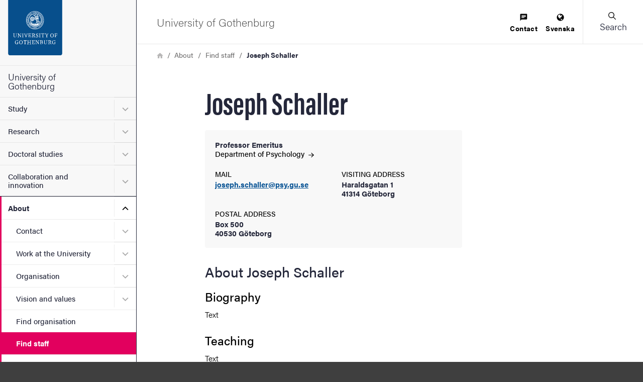

--- FILE ---
content_type: text/html; charset=UTF-8
request_url: https://www.gu.se/en/about/find-staff/josephschaller
body_size: 45965
content:




<!DOCTYPE html>
<html lang="en" dir="ltr" class="external-theme" prefix="og: https://ogp.me/ns#">
  <head>
    <script type="text/javascript">window.rsConf = {general: {usePost: true}};</script>
    <meta charset="utf-8" />
<meta name="description" content="Biography Text Teaching Text Research interests Text Current research Text Selected publications Schaller, J. Ledarskap. (2009). I M. Leffler, C. Nordberg, J. Schaller, S. Sz ü cs &amp; L. Weibull. Arbetsmiljöbarometer III – en arbetsmiljöundersökning vid Göteborgs Universitet, 2008. Schaller, J. Samarbete, konflikter och diskriminering. (2009). I M. Leffler, C. Nordberg, J. Schaller, S. Sz ü cs &amp; L. Weibull. Arbetsmiljöbarometer III – en arbetsmiljöundersökning vid Göteborgs Universitet, 2008. Schaller, J. Arbetsmiljö, arbetsvillkor och arbetsorganisation. (2009). I M. Leffler, C. Nordberg, J. Schaller, S. Sz ü cs &amp; L. Weibull. Arbetsmiljöbarometer III – en arbetsmiljöundersökning vid Göteborgs Universitet, 2008. Rapp Ricciardi, M. &amp; Schaller, J. Projektpsykologi – en introduktion . Lund: Studentlitteratur, 2005. Schaller, J. Efter C – En uppföljningsundersökning av studenter som avlagt 60 poäng i huvudämne vid samhällsvetenskapliga fakulteten i Göteborg, Göteborgs Universitet, Samhällsvetenskapliga fakulteten, 2004. Norrgren, F., Ollila, S., &amp; Schaller, J. Learning and leadership in “best practice” product development. I S. Ollila: Project Management – multidimensional leadership. Chalmers University of Technology, 2003. Ollila, S., Norrgren, F. &amp; Schaller, J. Political Leadership in Successful Product Development Projects. Fenix WP 2001:13." />
<link rel="canonical" href="https://www.gu.se/en/about/find-staff/josephschaller" />
<meta property="og:site_name" content="University of Gothenburg" />
<meta property="og:type" content="article" />
<meta property="og:url" content="https://www.gu.se/en/about/find-staff/josephschaller" />
<meta property="og:title" content="Joseph Schaller" />
<meta property="og:description" content="Biography Text Teaching Text Research interests Text Current research Text Selected publications Schaller, J. Ledarskap. (2009). I M. Leffler, C. Nordberg, J. Schaller, S. Sz ü cs &amp; L. Weibull. Arbetsmiljöbarometer III – en arbetsmiljöundersökning vid Göteborgs Universitet, 2008. Schaller, J. Samarbete, konflikter och diskriminering. (2009). I M. Leffler, C. Nordberg, J. Schaller, S. Sz ü cs &amp; L. Weibull. Arbetsmiljöbarometer III – en arbetsmiljöundersökning vid Göteborgs Universitet, 2008. Schaller, J. Arbetsmiljö, arbetsvillkor och arbetsorganisation. (2009). I M. Leffler, C. Nordberg, J. Schaller, S. Sz ü cs &amp; L. Weibull. Arbetsmiljöbarometer III – en arbetsmiljöundersökning vid Göteborgs Universitet, 2008. Rapp Ricciardi, M. &amp; Schaller, J. Projektpsykologi – en introduktion . Lund: Studentlitteratur, 2005. Schaller, J. Efter C – En uppföljningsundersökning av studenter som avlagt 60 poäng i huvudämne vid samhällsvetenskapliga fakulteten i Göteborg, Göteborgs Universitet, Samhällsvetenskapliga fakulteten, 2004. Norrgren, F., Ollila, S., &amp; Schaller, J. Learning and leadership in “best practice” product development. I S. Ollila: Project Management – multidimensional leadership. Chalmers University of Technology, 2003. Ollila, S., Norrgren, F. &amp; Schaller, J. Political Leadership in Successful Product Development Projects. Fenix WP 2001:13." />
<meta name="Generator" content="Drupal 11 (https://www.drupal.org)" />
<meta name="MobileOptimized" content="width" />
<meta name="HandheldFriendly" content="true" />
<meta name="viewport" content="width=device-width, initial-scale=1.0" />
<noscript><style>form.antibot * :not(.antibot-message) { display: none !important; }</style>
</noscript><link rel="icon" href="/themes/custom/gu_basic_themes/gu_theme_base/src/images/favicons/favicon.ico" type="image/vnd.microsoft.icon" />
<link rel="alternate" hreflang="sv" href="https://www.gu.se/om-universitetet/hitta-person/josephschaller" />
<link rel="alternate" hreflang="en" href="https://www.gu.se/en/about/find-staff/josephschaller" />
<script src="/sites/default/files/eu_cookie_compliance/eu_cookie_compliance.script.js?0" defer></script>

    <title>Joseph Schaller | University of Gothenburg</title>
    <link rel="stylesheet" media="all" href="/sites/default/files/css/css_jRthv8Wd6Z1NB2RGMM5SlrECvvILPa1wiTxNZuLShjQ.css?delta=0&amp;language=en&amp;theme=gu_ruby&amp;include=eJxtyEEOwyAMBMAPkfIk5JgVcuvgyJik_L499tDTSMPmyNXnSfqgJ70T_0QVUmsJs7DZS_DlOFWoM_K_LDs5UpvF574ycciFbcRS6S0pLZtRqgy2C76ydbBpGhK4paKQwiNLl_gABto6qg" />
<link rel="stylesheet" media="all" href="/sites/default/files/css/css_jBG5GPZ2CP3UotHrWXQsvjsxas0-5Jb2ndgiHK-CM0k.css?delta=1&amp;language=en&amp;theme=gu_ruby&amp;include=eJxtyEEOwyAMBMAPkfIk5JgVcuvgyJik_L499tDTSMPmyNXnSfqgJ70T_0QVUmsJs7DZS_DlOFWoM_K_LDs5UpvF574ycciFbcRS6S0pLZtRqgy2C76ydbBpGhK4paKQwiNLl_gABto6qg" />
<link rel="stylesheet" media="print" href="/sites/default/files/css/css_KCPDQvTMXfxOKaKJ0R2pJKT-DMLW2eEEPSZBDjXL9zo.css?delta=2&amp;language=en&amp;theme=gu_ruby&amp;include=eJxtyEEOwyAMBMAPkfIk5JgVcuvgyJik_L499tDTSMPmyNXnSfqgJ70T_0QVUmsJs7DZS_DlOFWoM_K_LDs5UpvF574ycciFbcRS6S0pLZtRqgy2C76ydbBpGhK4paKQwiNLl_gABto6qg" />
<link rel="stylesheet" media="all" href="/sites/default/files/css/css_orpyG37_oDlBF2Vjxq1PzjU0oSFnrjGoTBQ1Mfh2G-Y.css?delta=3&amp;language=en&amp;theme=gu_ruby&amp;include=eJxtyEEOwyAMBMAPkfIk5JgVcuvgyJik_L499tDTSMPmyNXnSfqgJ70T_0QVUmsJs7DZS_DlOFWoM_K_LDs5UpvF574ycciFbcRS6S0pLZtRqgy2C76ydbBpGhK4paKQwiNLl_gABto6qg" />

    <script type="application/json" data-drupal-selector="drupal-settings-json">{"path":{"baseUrl":"\/","pathPrefix":"en\/","currentPath":"person\/c495ea37-094c-48df-b416-39b5eba52dbe","currentPathIsAdmin":false,"isFront":false,"currentLanguage":"en"},"pluralDelimiter":"\u0003","suppressDeprecationErrors":true,"gtag":{"tagId":"","consentMode":false,"otherIds":[],"events":[],"additionalConfigInfo":[]},"ajaxPageState":{"libraries":"eJxtjkEOAjEIRS9U5UgN0yEVpWVSqNrbO90YHd0A75GffOoxqd6Y9lU2YayJgP7IuGCjkFWzUHTMkPdx5DNe8fktS8h9zxpBFl1QTpYab24_2odwzVOXLs4TOgoceP5bXwZgcr7TZ8wIW7rA-wqCQ7vHlS3pndoArZRUgrHTg1eKKNQcuLIHG-ZUYDZ6AQWUa-I","theme":"gu_ruby","theme_token":null},"ajaxTrustedUrl":[],"gtm":{"tagId":null,"settings":{"data_layer":"dataLayer","include_environment":false},"tagIds":["GTM-KZ7P6DN"]},"gu_wysiwyg":{"typekitId":"zkx2sji"},"eu_cookie_compliance":{"cookie_policy_version":"1.0.0","popup_enabled":true,"popup_agreed_enabled":false,"popup_hide_agreed":false,"popup_clicking_confirmation":false,"popup_scrolling_confirmation":false,"popup_html_info":"\u003Cbutton type=\u0022button\u0022 class=\u0022eu-cookie-withdraw-tab\u0022\u003ECookie information\u003C\/button\u003E\n\u003Cdiv role=\u0022alertdialog\u0022 aria-labelledby=\u0022popup-text\u0022  class=\u0022eu-cookie-compliance-banner eu-cookie-compliance-banner-info eu-cookie-compliance-banner--categories\u0022\u003E\n  \u003Cdiv class=\u0022popup-content info eu-cookie-compliance-content\u0022\u003E\n    \u003Cdiv id=\u0022popup-text\u0022 class=\u0022eu-cookie-compliance-message\u0022\u003E\n      \u003Ch2\u003EUse of cookies\u003C\/h2\u003E\n\u003Cp\u003EAt gu.se, we use cookies to make the website function as well as possible. By clicking on \u0022Accept all cookies,\u0022 you agree to our storing cookies. Certain features require so-called third-party cookies. These are required, among other things, for embedded video and audio clips from YouTube and SoundCloud to be playable. If you choose \u0022Accept necessary cookies,\u0022 we will not activate third-party cookies. \u003Ca href=\u0022https:\/\/www.gu.se\/en\/about-the-website\/information-about-cookies\u0022\u003ERead more about cookies.\u003C\/a\u003E\u003C\/p\u003E\n\n          \u003C\/div\u003E\n\n          \u003Cdiv id=\u0022eu-cookie-compliance-categories\u0022 class=\u0022eu-cookie-compliance-categories\u0022\u003E\n                  \u003Cdiv class=\u0022eu-cookie-compliance-category form-item form-item--checkbox\u0022\u003E\n            \u003Cdiv\u003E\n              \u003Cinput class=\u0022form-item__input form-item__input--checkbox\u0022 type=\u0022checkbox\u0022 name=\u0022cookie-categories\u0022 id=\u0022cookie-category-necessary\u0022\n                     value=\u0022necessary\u0022\n                      checked                       disabled  \u003E\n                \u003Csvg focusable=\u0022false\u0022 aria-hidden=\u0022true\u0022 class=\u0022icon icon--checkmark\u0022\u003E\n    \u003Cuse xlink:href=\u0022#icon-checkmark\u0022\u003E\u003C\/use\u003E\n  \u003C\/svg\u003E\n              \u003Clabel for=\u0022cookie-category-necessary\u0022 class=\u0022label u-text-color-secondary u-font-weight-500 u-inline-block u-pl-150\u0022\u003ENecessary\u003C\/label\u003E\n            \u003C\/div\u003E\n                      \u003C\/div\u003E\n                  \u003Cdiv class=\u0022eu-cookie-compliance-category form-item form-item--checkbox\u0022\u003E\n            \u003Cdiv\u003E\n              \u003Cinput class=\u0022form-item__input form-item__input--checkbox\u0022 type=\u0022checkbox\u0022 name=\u0022cookie-categories\u0022 id=\u0022cookie-category-marketing\u0022\n                     value=\u0022marketing\u0022\n                                           \u003E\n                \u003Csvg focusable=\u0022false\u0022 aria-hidden=\u0022true\u0022 class=\u0022icon icon--checkmark\u0022\u003E\n    \u003Cuse xlink:href=\u0022#icon-checkmark\u0022\u003E\u003C\/use\u003E\n  \u003C\/svg\u003E\n              \u003Clabel for=\u0022cookie-category-marketing\u0022 class=\u0022label u-text-color-secondary u-font-weight-500 u-inline-block u-pl-150\u0022\u003EMarketing\u003C\/label\u003E\n            \u003C\/div\u003E\n                      \u003C\/div\u003E\n              \u003C\/div\u003E\n    \n    \u003Cdiv id=\u0022popup-buttons\u0022 class=\u0022eu-cookie-compliance-buttons eu-cookie-compliance-has-categories\u0022\u003E\n        \u003Cbutton type=\u0022button\u0022\n                    class=\u0022eu-cookie-compliance-agree-button agree-button\u0022\u003EAccept all cookies\u003C\/button\u003E\n                    \u003Cbutton type=\u0022button\u0022\n                    class=\u0022eu-cookie-compliance-save-preferences-button\u0022\u003EAccept necessary cookies\u003C\/button\u003E\n            \u003C\/div\u003E\n  \u003C\/div\u003E\n\u003C\/div\u003E","use_mobile_message":false,"mobile_popup_html_info":"\u003Cbutton type=\u0022button\u0022 class=\u0022eu-cookie-withdraw-tab\u0022\u003ECookie information\u003C\/button\u003E\n\u003Cdiv role=\u0022alertdialog\u0022 aria-labelledby=\u0022popup-text\u0022  class=\u0022eu-cookie-compliance-banner eu-cookie-compliance-banner-info eu-cookie-compliance-banner--categories\u0022\u003E\n  \u003Cdiv class=\u0022popup-content info eu-cookie-compliance-content\u0022\u003E\n    \u003Cdiv id=\u0022popup-text\u0022 class=\u0022eu-cookie-compliance-message\u0022\u003E\n      \n          \u003C\/div\u003E\n\n          \u003Cdiv id=\u0022eu-cookie-compliance-categories\u0022 class=\u0022eu-cookie-compliance-categories\u0022\u003E\n                  \u003Cdiv class=\u0022eu-cookie-compliance-category form-item form-item--checkbox\u0022\u003E\n            \u003Cdiv\u003E\n              \u003Cinput class=\u0022form-item__input form-item__input--checkbox\u0022 type=\u0022checkbox\u0022 name=\u0022cookie-categories\u0022 id=\u0022cookie-category-necessary\u0022\n                     value=\u0022necessary\u0022\n                      checked                       disabled  \u003E\n                \u003Csvg focusable=\u0022false\u0022 aria-hidden=\u0022true\u0022 class=\u0022icon icon--checkmark\u0022\u003E\n    \u003Cuse xlink:href=\u0022#icon-checkmark\u0022\u003E\u003C\/use\u003E\n  \u003C\/svg\u003E\n              \u003Clabel for=\u0022cookie-category-necessary\u0022 class=\u0022label u-text-color-secondary u-font-weight-500 u-inline-block u-pl-150\u0022\u003ENecessary\u003C\/label\u003E\n            \u003C\/div\u003E\n                      \u003C\/div\u003E\n                  \u003Cdiv class=\u0022eu-cookie-compliance-category form-item form-item--checkbox\u0022\u003E\n            \u003Cdiv\u003E\n              \u003Cinput class=\u0022form-item__input form-item__input--checkbox\u0022 type=\u0022checkbox\u0022 name=\u0022cookie-categories\u0022 id=\u0022cookie-category-marketing\u0022\n                     value=\u0022marketing\u0022\n                                           \u003E\n                \u003Csvg focusable=\u0022false\u0022 aria-hidden=\u0022true\u0022 class=\u0022icon icon--checkmark\u0022\u003E\n    \u003Cuse xlink:href=\u0022#icon-checkmark\u0022\u003E\u003C\/use\u003E\n  \u003C\/svg\u003E\n              \u003Clabel for=\u0022cookie-category-marketing\u0022 class=\u0022label u-text-color-secondary u-font-weight-500 u-inline-block u-pl-150\u0022\u003EMarketing\u003C\/label\u003E\n            \u003C\/div\u003E\n                      \u003C\/div\u003E\n              \u003C\/div\u003E\n    \n    \u003Cdiv id=\u0022popup-buttons\u0022 class=\u0022eu-cookie-compliance-buttons eu-cookie-compliance-has-categories\u0022\u003E\n        \u003Cbutton type=\u0022button\u0022\n                    class=\u0022eu-cookie-compliance-agree-button agree-button\u0022\u003EAccept all cookies\u003C\/button\u003E\n                    \u003Cbutton type=\u0022button\u0022\n                    class=\u0022eu-cookie-compliance-save-preferences-button\u0022\u003EAccept necessary cookies\u003C\/button\u003E\n            \u003C\/div\u003E\n  \u003C\/div\u003E\n\u003C\/div\u003E","mobile_breakpoint":768,"popup_html_agreed":false,"popup_use_bare_css":true,"popup_height":"auto","popup_width":"100%","popup_delay":300,"popup_link":"\/en\/about-the-website\/information-about-cookies","popup_link_new_window":false,"popup_position":false,"fixed_top_position":true,"popup_language":"en","store_consent":false,"better_support_for_screen_readers":true,"cookie_name":"","reload_page":false,"domain":"","domain_all_sites":false,"popup_eu_only":false,"popup_eu_only_js":false,"cookie_lifetime":100,"cookie_session":0,"set_cookie_session_zero_on_disagree":0,"disagree_do_not_show_popup":false,"method":"categories","automatic_cookies_removal":true,"allowed_cookies":"analytics:nmstat","withdraw_markup":"\u003Cbutton type=\u0022button\u0022 class=\u0022eu-cookie-withdraw-tab\u0022\u003ECookie information\u003C\/button\u003E\n\u003Cdiv aria-labelledby=\u0022popup-text\u0022 class=\u0022eu-cookie-withdraw-banner\u0022\u003E\n  \u003Cdiv class=\u0022popup-content info eu-cookie-compliance-content\u0022\u003E\n    \u003Cdiv id=\u0022popup-text\u0022 class=\u0022eu-cookie-compliance-message\u0022 role=\u0022document\u0022\u003E\n      \u003Ch2\u003EWe use cookies on this site to enhance your user experience\u003C\/h2\u003E\n\u003Cp\u003EYou have given your consent for us to set cookies.\u003C\/p\u003E\n\n    \u003C\/div\u003E\n    \u003Cdiv id=\u0022popup-buttons\u0022 class=\u0022eu-cookie-compliance-buttons\u0022\u003E\n      \u003Cbutton type=\u0022button\u0022 class=\u0022eu-cookie-withdraw-button \u0022\u003EWithdraw consent\u003C\/button\u003E\n    \u003C\/div\u003E\n  \u003C\/div\u003E\n\u003C\/div\u003E","withdraw_enabled":true,"reload_options":0,"reload_routes_list":"","withdraw_button_on_info_popup":true,"cookie_categories":["necessary","marketing"],"cookie_categories_details":{"necessary":{"uuid":"495a4d59-baab-468e-a005-3519536d3828","langcode":"sv","status":true,"dependencies":[],"id":"necessary","label":"Necessary","description":"","checkbox_default_state":"required","weight":-9},"marketing":{"uuid":"1b2fe02a-3370-4722-90b0-0823567ae44b","langcode":"sv","status":true,"dependencies":[],"id":"marketing","label":"Marketing","description":"","checkbox_default_state":"unchecked","weight":-7}},"enable_save_preferences_button":true,"cookie_value_disagreed":"0","cookie_value_agreed_show_thank_you":"1","cookie_value_agreed":"2","containing_element":"footer","settings_tab_enabled":true,"olivero_primary_button_classes":"","olivero_secondary_button_classes":"","close_button_action":"close_banner","open_by_default":true,"modules_allow_popup":true,"hide_the_banner":false,"geoip_match":true,"unverified_scripts":["\/sites\/default\/files\/google_tag\/primary\/google_tag.script.js"]},"sitewideAlert":{"refreshInterval":600000,"automaticRefresh":false},"user":{"uid":0,"permissionsHash":"86750ea57aa80d6859b287a46ea116d8c5079336a41c4dba144104c534805641"}}</script>
<script src="/sites/default/files/js/js_1gI0TsbW07E2-AZsI6-mKiTezvt5L-sjuiWZUYJPHas.js?scope=header&amp;delta=0&amp;language=en&amp;theme=gu_ruby&amp;include=eJxtiVEOwjAMQy_UkSNVoVghkLZTmwK7PesP0iZ-bL9njJhqfSr2yqsplwTCHxmkVjFEZyHZ48wXfvDnKHOQEfMwV9Mig41OPP82rhtxcn1h6b7NZ-oObulOvxW6Ot56Q2RDc9Ki_gVLBUnu"></script>
<script src="/modules/contrib/google_tag/js/gtag.js?t7io7m"></script>
<script src="/modules/contrib/google_tag/js/gtm.js?t7io7m"></script>

    <link rel="preconnect" href="https://use.typekit.net">
    <link rel="dns-prefetch" href="https://use.typekit.net">
    <link rel="preload" href="https://use.typekit.net/zkx2sji.css" as="style">
    <link rel="stylesheet" href="https://use.typekit.net/zkx2sji.css">
    <link rel="apple-touch-icon" sizes="180x180" href="/themes/custom/gu_theme_ruby/dist/images/favicons/apple-touch-icon.png">
    <link rel="icon" type="image/png" sizes="32x32" href="/themes/custom/gu_theme_ruby/dist/images/favicons/favicon-32x32.png">
    <link rel="icon" type="image/png" sizes="16x16" href="/themes/custom/gu_theme_ruby/dist/images/favicons/favicon-16x16.png">
    <link rel="mask-icon" href="/themes/custom/gu_theme_ruby/dist/images/favicons/safari-pinned-tab.svg" color="#084d87">
    <link rel="shortcut icon" href="/themes/custom/gu_theme_ruby/dist/images/favicons/favicon.ico">
    <meta name="msapplication-TileColor" content="#da532c">
    <meta name="theme-color" content="#ffffff">
  </head>
  <body class="body js-body no-js page-layout--narrow">
    <noscript><iframe src="https://www.googletagmanager.com/ns.html?id=GTM-KZ7P6DN"
                  height="0" width="0" style="display:none;visibility:hidden"></iframe></noscript>

    <div class="svg-sprite">
      <svg xmlns="http://www.w3.org/2000/svg" xmlns:xlink="http://www.w3.org/1999/xlink"><symbol id="icon--close-white" viewBox="0 0 17 17" style="enable-background:new 0 0 17 17" xml:space="preserve" xmlns="http://www.w3.org/2000/svg"><style>.aast0{fill:#fff}</style><path class="aast0" d="M1.4 15.6 15.6 1.4c.4-.4 1-.4 1.4 0 .4.4.4 1 0 1.4L2.8 17c-.4.4-1 .4-1.4 0-.4-.4-.4-1.1 0-1.4z" transform="translate(-1 -1)"/><path class="aast0" d="M2.8 1.4 17 15.6c.4.4.4 1 0 1.4-.4.4-1 .4-1.4 0L1.4 2.8c-.4-.4-.4-1 0-1.4.4-.4 1-.4 1.4 0z" transform="translate(-1 -1)"/></symbol><symbol viewBox="0 0 12 11" id="icon-alert" xmlns="http://www.w3.org/2000/svg"><path style="fill:#000" d="M6.014.187a1.628 1.628 0 0 0-.873.258 2.195 2.195 0 0 0-.67.693l-.017.026L.34 8.274a.79.79 0 0 0-.075.144 2.203 2.203 0 0 0-.15.837 1.685 1.685 0 0 0 .287.918 1.576 1.576 0 0 0 .744.585 1.73 1.73 0 0 0 .593.11h8.346a2.044 2.044 0 0 0 .873-.167l.055-.025a1.532 1.532 0 0 0 .665-.633 1.685 1.685 0 0 0 .207-.8 2.128 2.128 0 0 0-.227-.976l-.022-.042L7.59 1.201a.776.776 0 0 0-.034-.061 2.183 2.183 0 0 0-.67-.695 1.607 1.607 0 0 0-.873-.258ZM6 3.135a1.229 1.229 0 0 1 .24.024c.25.053.445.191.445.425v.023l-.274 3.52c-.019.459-.795.46-.814 0-.078-.786-.28-2.815-.273-3.553.007-.228.192-.363.437-.415a1.229 1.229 0 0 1 .24-.024Zm-.037 4.821a.55.55 0 0 1 .23.034.557.557 0 0 1 .192.125.53.53 0 0 1 .155.34.58.58 0 0 1-.008.134.53.53 0 0 1-.54.441.543.543 0 0 1-.217-.05.533.533 0 0 1-.27-.282.541.541 0 0 1-.034-.121.558.558 0 0 1-.006-.126.593.593 0 0 1 .055-.191.438.438 0 0 1 .108-.15l.002-.002a.528.528 0 0 1 .333-.152z"/></symbol><symbol viewBox="0 0 64 64" id="icon-arrow-left" xmlns="http://www.w3.org/2000/svg"><path fill="#9f9f9f" stroke="#9f9f9f" stroke-miterlimit="10" d="M43 1.1 13.8 30.3l-1.4 1.4 1.4 1.4L43 62.3l1.4-1.4-29.2-29.2L44.4 2.5z"/></symbol><symbol viewBox="0 0 12 10.2" id="icon-arrow-right" xmlns="http://www.w3.org/2000/svg"><path d="M.7 4.4h8.9L6.2 1.2C6.1 1.1 6 .9 6 .7s.1-.3.2-.5c.1-.1.3-.2.5-.2s.4.1.5.2l4.6 4.4c.1.1.2.3.2.5s-.1.4-.2.5L7.2 10c-.1.1-.3.2-.5.2s-.4-.1-.5-.2c-.1-.1-.2-.3-.2-.5s.1-.3.2-.5l3.4-3.2H.7c-.2 0-.3-.1-.5-.2-.1-.1-.2-.3-.2-.5s.1-.4.2-.5c.1-.1.3-.2.5-.2z"/></symbol><symbol viewBox="0 0 24 20" style="enable-background:new 0 0 24 20" xml:space="preserve" id="icon-calendar" xmlns="http://www.w3.org/2000/svg"><path d="M21 0H3C1.3 0 0 1.4 0 3v14c0 1.6 1.3 3 3 3h18c1.7 0 3-1.4 3-3V3c0-1.6-1.3-3-3-3zM6.3 18H3c-.5 0-1-.5-1-1v-2.2h4.3V18zm0-4.2H2v-3.3h4.3v3.3zM2 9.4V5.6h4.3v3.8H2zm9.5 8.6H7.3v-3.2h4.2V18zm0-4.2H7.3v-3.3h4.2v3.3zM7.3 9.4V5.6h4.2v3.8H7.3zm9.4 8.6h-4.2v-3.2h4.2V18zm0-4.2h-4.2v-3.3h4.2v3.3zm-4.2-4.4V5.6h4.2v3.8h-4.2zM22 17c0 .5-.5 1-1 1h-3.3v-3.2H22V17zm0-3.2h-4.3v-3.3H22v3.3zm0-4.4h-4.3V5.6H22v3.8z"/></symbol><symbol viewBox="0 0 13 13" id="icon-chat" xmlns="http://www.w3.org/2000/svg"><path d="M10.1 4V2.8H2.8V4h7.3zM7.6 7.6V6.4H2.7v1.2h4.9zm-4.8-3v1.2h7.3V4.6H2.8zM11.3.4c.3 0 .6.1.8.3.2.2.3.5.3.8v7.3c0 .3-.1.6-.3.9-.2.2-.5.4-.8.4H2.8L.4 12.5V1.6c0-.3.1-.6.3-.8.2-.2.5-.3.8-.3h9.8z"/></symbol><symbol viewBox="0 0 7.2 8.4" id="icon-checkmark" xmlns="http://www.w3.org/2000/svg"><path d="M6.3.1c-.4-.2-.8 0-1 .4L3.4 4.6c-.1.4-.5.4-.7.1l-.9-1.5c-.2-.3-.7-.4-1-.2l-.5.4c-.3.2-.4.7-.2 1l2.8 3.8c.2.3.6.3.8-.1l3.4-6.8c.2-.4 0-.8-.3-1L6.3.1z"/></symbol><symbol viewBox="0 0 8.3 4.9" style="enable-background:new 0 0 8.3 4.9" xml:space="preserve" id="icon-chevron" xmlns="http://www.w3.org/2000/svg"><path d="M7.7.1c-.1-.1-.3-.1-.4 0l-3 3c-.1.1-.2.1-.3 0l-3-3C.9 0 .7 0 .6.1L.1.6C0 .7 0 .9.1.9l3 3 .4.4.5.5c.1.1.3.1.4 0l.5-.5c0-.1.2-.2.3-.3l3-3c.1-.1.1-.3 0-.4L7.7.1z"/></symbol><symbol viewBox="0 0 17 17" id="icon-close" xmlns="http://www.w3.org/2000/svg"><g transform="translate(-1 -1)" fill-rule="evenodd"><rect transform="rotate(-45 9.192 9.192)" x="-1.808" y="8.192" width="22" height="2" rx="1"/><rect transform="rotate(45 9.192 9.192)" x="-1.808" y="8.192" width="22" height="2" rx="1"/></g></symbol><symbol viewBox="0 0 22 22" style="enable-background:new 0 0 22 22" xml:space="preserve" id="icon-close-circle" xmlns="http://www.w3.org/2000/svg"><path d="M11 22C4.9 22 0 17.1 0 11S4.9 0 11 0s11 4.9 11 11-4.9 11-11 11zm0-20c-5 0-9 4-9 9s4 9 9 9 9-4 9-9-4-9-9-9z"/><path d="m12.4 11 2.3-2.3c.4-.4.4-1 0-1.4s-1-.4-1.4 0L11 9.6 8.7 7.3c-.4-.4-1-.4-1.4 0s-.4 1 0 1.4L9.6 11l-2.3 2.3c-.4.4-.4 1 0 1.4.2.2.4.3.7.3s.5-.1.7-.3l2.3-2.3 2.3 2.3c.2.2.5.3.7.3s.5-.1.7-.3c.4-.4.4-1 0-1.4L12.4 11z"/></symbol><symbol viewBox="0 0 30 30" id="icon-cogwheel" xmlns="http://www.w3.org/2000/svg"><g fill="none"><path d="M25.8 12.6h-.3c-.2-1.1-.7-2.2-1.2-3.1.9-.3 1.5-1.2 1.5-2.2 0-1.3-1-2.3-2.3-2.3-.9 0-1.7.5-2.1 1.3-1.2-.9-2.5-1.5-4-1.9.1-.3.2-.6.2-.9 0-1.3-1-2.3-2.3-2.3-1.3 0-2.3 1-2.3 2.3 0 .3.1.5.1.7-1.4.3-2.9.9-4.1 1.7-.4-.5-1.1-.9-1.8-.9-1.3 0-2.3 1-2.3 2.3 0 .8.4 1.5 1 1.9-.7 1-1.1 2.2-1.4 3.4-.6-.1-1.3.1-1.8.6-.9.9-1 2.3-.1 3.3.5.6 1.3.8 2 .7.3 1.5 1 2.8 1.8 4-.2.1-.5.2-.7.4-.9.9-1 2.3-.1 3.3.9.9 2.3 1 3.3.1.3-.3.5-.6.6-1 1.1.7 2.2 1.1 3.5 1.4-.4.8-.2 1.8.4 2.5.9.9 2.3 1 3.3.1.8-.7.9-1.8.5-2.6 1.4-.3 2.7-.8 3.8-1.6.2 1 1.2 1.8 2.3 1.8 1.3 0 2.3-1 2.3-2.3 0-1.1-.7-2-1.7-2.2.8-1.2 1.4-2.5 1.8-4h.3c1.3 0 2.3-1 2.3-2.3-.2-1.2-1.2-2.2-2.5-2.2z" fill="#FFF"/><g fill="#000"><path d="m28 12-2-.3c-.2-.7-.5-1.3-.8-2L26.3 8c.5-.7.4-1.7-.2-2.3L24.3 4c-.3-.3-.8-.5-1.3-.5-.4 0-.7.1-1 .3L20.4 5c-.6-.3-1.3-.6-2-.8l-.3-2C18 1.3 17.2.7 16.4.7h-2.5c-.9 0-1.6.6-1.7 1.5l-.3 2c-1 .2-1.5.5-2.2.8L8.1 3.8c-.3-.2-.7-.3-1-.3-.5 0-.9.2-1.3.5L4 5.8c-.6.6-.7 1.6-.2 2.3L5 9.8c-.3.6-.6 1.3-.8 2l-2 .3c-.9.1-1.5.9-1.5 1.7v2.5c0 .9.6 1.6 1.5 1.7l2 .3c.1.7.5 1.2.8 1.8L3.9 22c-.5.7-.4 1.7.2 2.3L5.9 26c.3.3.8.5 1.3.5.4 0 .7-.1 1-.3L9.9 25c.6.3 1.2.6 1.9.8l.3 2c.1.9.9 1.5 1.7 1.5h2.5c.9 0 1.6-.6 1.7-1.5l.3-2c.7-.2 1.3-.5 2-.8l1.7 1.2c.3.2.7.3 1 .3.5 0 .9-.2 1.3-.5l1.8-1.8c.6-.6.7-1.6.2-2.3l-1.2-1.7c.3-.6.6-1.3.8-2l2-.3c.9-.1 1.5-.9 1.5-1.7v-2.5c0-.8-.6-1.6-1.4-1.7zm-.2 4.2c0 .1-.1.1-.1.2l-2.5.4c-.3.1-.6.3-.6.6-.2.9-.6 1.7-1 2.5-.2.3-.1.6 0 .9l1.5 2.1v.2L23.3 25h-.2L21 23.5c-.3-.2-.6-.2-.9 0-.8.5-1.6.8-2.5 1-.3.1-.5.3-.6.6l-.4 2.5c0 .1-.1.1-.2.1h-2.5c-.1 0-.1-.1-.2-.1l-.4-2.5c-.1-.3-.3-.6-.6-.6-.9-.2-1.7-.6-2.5-1-.1-.1-.3-.1-.4-.1-.2 0-.3 0-.5.1l-2 1.5h-.2l-1.8-1.8c-.1-.1-.1-.1 0-.2l1.5-2.1c.2-.3.2-.6 0-.9-.5-.8-.8-1.6-1.1-2.5-.1-.3-.3-.5-.6-.6l-2.5-.4c-.1 0-.1-.1-.1-.2v-2.5c0-.1.1-.1.1-.2l2.5-.4c.3-.1.6-.3.7-.6.2-.9.6-1.7 1-2.5.2-.3.1-.6 0-.9L5.2 7.1v-.2L7 5.1h.2l2.1 1.5c.3.2.6.2.9 0 .8-.5 1.6-.8 2.5-1.1.3-.1.5-.3.6-.6l.4-2.5c0-.1.1-.1.2-.1h2.5c.1 0 .1.1.2.1l.4 2.5c.1.3.3.6.6.7.9.2 1.8.6 2.6 1.1.3.2.6.1.9 0l2.1-1.5h.2L25.2 7c.1.1.1.1 0 .2l-1.5 2.1c-.2.3-.2.6 0 .9.5.8.8 1.6 1 2.5.1.3.3.5.6.6l2.5.4c.1 0 .1.1.1.2l-.1 2.3z"/><path d="M15.1 8.8c-3.4 0-6.2 2.8-6.2 6.2 0 3.4 2.8 6.2 6.2 6.2 3.4 0 6.2-2.8 6.2-6.2 0-3.4-2.8-6.2-6.2-6.2zm0 10.8c-2.5 0-4.6-2-4.6-4.6 0-2.6 2-4.6 4.6-4.6 2.6 0 4.6 2 4.6 4.6 0 2.6-2.1 4.6-4.6 4.6z"/></g></g></symbol><symbol viewBox="0 0 576 512" id="icon-contact-card" xmlns="http://www.w3.org/2000/svg"><!--!Font Awesome Free 6.5.1 by @fontawesome - https://fontawesome.com License - https://fontawesome.com/license/free Copyright 2024 Fonticons, Inc.--><path d="M512 80c8.8 0 16 7.2 16 16v320c0 8.8-7.2 16-16 16H64c-8.8 0-16-7.2-16-16V96c0-8.8 7.2-16 16-16h448zM64 32C28.7 32 0 60.7 0 96v320c0 35.3 28.7 64 64 64h448c35.3 0 64-28.7 64-64V96c0-35.3-28.7-64-64-64H64zm144 224a64 64 0 1 0 0-128 64 64 0 1 0 0 128zm-32 32c-44.2 0-80 35.8-80 80 0 8.8 7.2 16 16 16h192c8.8 0 16-7.2 16-16 0-44.2-35.8-80-80-80h-64zm200-144c-13.3 0-24 10.7-24 24s10.7 24 24 24h80c13.3 0 24-10.7 24-24s-10.7-24-24-24h-80zm0 96c-13.3 0-24 10.7-24 24s10.7 24 24 24h80c13.3 0 24-10.7 24-24s-10.7-24-24-24h-80z"/></symbol><symbol id="icon-document" xml:space="preserve" viewBox="0 0 512 515.3" xmlns="http://www.w3.org/2000/svg"><defs><linearGradient id="amlinear-gradient" x1="337.17" y1="109.19" x2="440.5" y2="5.87"><stop offset=".18" stop-color="#fff"/><stop offset=".99" stop-color="#000001"/></linearGradient></defs><style>.amshadow{filter:drop-shadow(.01px 7px 6px #000)}</style><path class="amcls-1 amshadow" fill="#fff" stroke="#000" stroke-miterlimit="10" stroke-width="5" d="M435.85 155.61v328.03H75.77V11.51h213.95c55.93 0 45.63 101.21 45.63 101.21s100.5-5.66 100.5 42.89Z"/><path class="amcls-2" fill="url(#amlinear-gradient)" stroke="#000" stroke-miterlimit="10" stroke-width="5" d="M314.6 20.79 425.98 133.1s9.86 7.47 9.86 22.54c0-48.56-100.5-42.89-100.5-42.89s10.3-101.21-45.63-101.21c0 0 14.77-.86 24.88 9.25Z"/><path class="amcls-3 amshadow" fill="#fff" stroke="#000" stroke-miterlimit="10" stroke-width="5" d="M314.6 20.79 425.98 133.1s9.86 7.47 9.86 22.54c0-48.56-100.5-42.89-100.5-42.89s10.3-101.21-45.63-101.21c0 0 14.77-.86 24.88 9.25Z"/></symbol><symbol viewBox="0 0 10.2 14.5" style="enable-background:new 0 0 10.2 14.5" xml:space="preserve" id="icon-download" xmlns="http://www.w3.org/2000/svg"><path d="M5.8.7v8.9L9 6.2c.1-.1.3-.2.5-.2s.3.1.5.2c.1.1.2.3.2.5s-.1.4-.2.5l-4.4 4.6c-.1.1-.3.2-.5.2s-.4-.1-.5-.2L.2 7.2c-.1-.1-.2-.3-.2-.5s.1-.4.2-.5c.1-.1.3-.2.5-.2s.3.1.5.2l3.2 3.4V.7c0-.2.1-.3.2-.5.1-.1.3-.2.5-.2s.4.1.5.2.2.3.2.5zM10.2 14c0 .3-.2.5-.5.5H.5c-.3 0-.5-.3-.5-.5v-.4c0-.3.2-.6.5-.6h9.2c.3 0 .5.2.5.5v.5z"/></symbol><symbol viewBox="0 0 12 14" id="icon-ear" xmlns="http://www.w3.org/2000/svg"><path d="M5.7 5.2c0-.3.1-.6.2-.8s.3-.4.6-.6c.2-.1.5-.2.8-.2s.6.1.8.2c.2.1.4.3.6.6.1.2.2.5.2.8 0 .3-.1.6-.2.8-.1.2-.3.4-.6.6-.2.1-.5.2-.8.2s-.6-.1-.8-.2c-.2-.1-.4-.3-.6-.6-.1-.2-.2-.5-.2-.8zM3.2 1.1C2.7 1.6 2.3 2.3 2 3c-.3.7-.4 1.5-.4 2.3 0 .8.1 1.5.4 2.3.3.7.7 1.3 1.2 1.9l-.9.9C1.7 9.8 1.1 9 .8 8.2.4 7.3.2 6.4.2 5.4c0-1 .2-1.9.6-2.8.4-.8.9-1.6 1.5-2.2l.9.7zm6 11.2c.4 0 .6-.1.9-.4.2-.3.4-.6.4-.9h1.3c0 .5-.1.9-.3 1.3-.2.4-.5.7-.9.9-.4.2-.8.3-1.3.3-.4 0-.8-.1-1.1-.2-.4-.2-.8-.5-1.1-.9-.3-.4-.5-.8-.7-1.4-.1-.3-.2-.5-.4-.8-.1-.2-.4-.3-.7-.6-.4-.3-.7-.5-.9-.8-.4-.4-.7-.8-.9-1.3-.5-.8-.7-1.7-.7-2.5s.2-1.6.6-2.3c.4-.7.9-1.2 1.6-1.6C5.7.7 6.5.5 7.3.5c.8 0 1.6.2 2.3.6.7.4 1.2.9 1.6 1.6.4.7.6 1.4.6 2.3h-1.3c0-.6-.1-1.1-.4-1.6-.3-.5-.7-.9-1.2-1.2-.5-.3-1-.4-1.6-.4-.6 0-1.1.1-1.6.4-.5.3-.9.7-1.2 1.2-.3.5-.4 1-.4 1.6 0 .3 0 .6.1.9.1.3.2.7.4.9.2.4.5.7.7 1 .2.1.4.4.8.6.4.3.7.6.9.8.3.3.5.7.7 1.2.2.4.3.8.5 1 .1.2.3.3.6.5.1.4.3.4.4.4z"/></symbol><symbol viewBox="0 0 31 21" style="enable-background:new 0 0 31 21" xml:space="preserve" id="icon-external-link" xmlns="http://www.w3.org/2000/svg"><defs><path id="apa" d="M23.4 3.3c.3 0 .5.1.7.3l6.6 6.3c.2.2.3.4.3.7 0 .3-.1.5-.3.7l-6.6 6.3c-.2.2-.4.3-.7.3-.3 0-.5-.1-.7-.3-.2-.2-.3-.4-.3-.7s.1-.5.3-.7l4.8-4.6H11.1c-.2 0-.5-.1-.7-.3-.2-.2-.3-.4-.3-.6 0-.3.1-.5.3-.7.2-.2.4-.3.7-.3h16.5L22.8 5c-.2-.2-.3-.4-.3-.7 0-.3.1-.5.3-.7.1-.2.3-.3.6-.3zM15.2 0c2.2 0 4 1.8 4 4v1.8c0 .6-.5 1-1 1s-1-.4-1-1V4c0-1.1-.9-2-2-2H4c-1.1 0-1.9.8-2 1.8V17c0 1 .8 1.9 1.9 2H15.2c1 0 1.9-.8 2-1.8V15.3c0-.5.5-1 1-1s.9.4 1 .9V17c0 2.1-1.7 3.9-3.8 4H4c-2.1 0-3.9-1.7-4-3.8V4C0 1.9 1.7.1 3.8 0H15.2z"/></defs><use xlink:href="#apa" style="overflow:visible"/></symbol><symbol viewBox="0 0 8 16" id="icon-facebook" xmlns="http://www.w3.org/2000/svg"><path d="M5 16V8h3V6H5V4c.192-.78.413-1.343 2-1h1V0c-.25.074-1.112 0-2 0-2.205 0-3.633 1.329-4 4v2H0v2h2v8" fill-rule="evenodd"/></symbol><symbol viewBox="0 0 211.3 264.6" style="enable-background:new 0 0 211.3 264.6" xml:space="preserve" id="icon-file" xmlns="http://www.w3.org/2000/svg"><path d="M0 132V25.4c0-3.6.4-7.1 1.7-10.4C4.2 8.4 9 4.2 15.5 1.7 18.7.5 22 0 25.4 0H137c.8 0 1.3.2 1.8.8 1.6 1.6 3.3 3.2 4.9 4.8l36.6 36.9c10.1 10.1 20.2 20.3 30.3 30.4.5.5.7.9.7 1.6v164.7c0 4.5-.7 8.9-2.8 12.9-3.1 5.8-8 9.3-14.2 11.3-2.7.9-5.6 1.2-8.4 1.2H25.3c-4.5 0-8.9-.7-13-2.9-5.6-3-9.1-7.8-11-13.8-.9-2.8-1.3-5.7-1.3-8.7V132zM134.1 9.7H25.9c-1.8 0-3.7.2-5.5.6-4.3 1-7.6 3.5-9.4 7.7-1 2.3-1.2 4.8-1.2 7.3V239c0 1.6.2 3.3.6 4.8 1.1 4.5 3.5 7.9 7.9 9.7 2.4 1 4.8 1.2 7.4 1.2h159.9c1.3 0 2.7-.1 4-.3 4.3-.7 7.9-2.6 10.1-6.5 1.6-2.7 2-5.7 2-8.8V78.2c0-1.2 0-1.2-1.2-1.2h-40.3c-1.9 0-3.9-.1-5.8-.3-5.4-.7-10-3-13.6-7.1-4.4-5-6.4-11-6.4-17.6V10.8c-.3-.3-.3-.6-.3-1.1zm9.7 9.9c0 .4-.1.6-.1.9v31.8c0 3.8 1 7.3 3.4 10.3 2.7 3.3 6.4 4.7 10.6 4.8 11 .1 22.1 0 33.1.1.1 0 .2 0 .5-.1-15.8-16-31.5-31.8-47.5-47.8z"/></symbol><symbol viewBox="0 0 16.2 10.3" xml:space="preserve" id="icon-focal-point" xmlns="http://www.w3.org/2000/svg"><path d="M1.3 1.7c0-.2.1-.3.3-.3h2.1c.2 0 .3-.1.3-.3V.5c0-.2-.2-.3-.3-.3H.5C.3.2.2.3.2.5v3.3c0 .2.1.3.3.3H1c.2 0 .3-.1.3-.3V1.7zM1.7 9c-.2 0-.3-.1-.3-.3V6.6c0-.2-.1-.3-.3-.3H.5c-.2 0-.3.2-.3.3v3.2c0 .2.1.3.3.3h3.3c.2 0 .3-.1.3-.3v-.5c0-.2-.1-.3-.3-.3H1.7zM15 8.6c0 .2-.1.3-.3.3h-2.1c-.2 0-.3.1-.3.3v.6c0 .2.1.3.3.3h3.2c.2 0 .3-.1.3-.3V6.5c0-.2-.1-.3-.3-.3h-.5c-.2 0-.3.1-.3.3v2.1zm-.4-7.3c.2 0 .3.1.3.3v2.1c0 .2.1.3.3.3h.6c.2 0 .3-.1.3-.3V.5c0-.2-.1-.3-.3-.3h-3.3c-.2 0-.3.1-.3.3V1c0 .2.1.3.3.3h2.1zM8.1 7.2c-1.1 0-2-.9-2-2s.9-2 2-2 2 .9 2 2-.9 2-2 2zm0-3.1c-.6 0-1.1.5-1.1 1.1s.5 1.1 1.1 1.1 1.1-.5 1.1-1.1-.5-1.1-1.1-1.1z" style="fill:#fff;stroke:#000;stroke-width:.25;stroke-miterlimit:10"/></symbol><symbol viewBox="0 0 14 14" id="icon-globe" xmlns="http://www.w3.org/2000/svg"><path d="M7 .4c3.7 0 6.6 3 6.6 6.6s-3 6.6-6.6 6.6C3.3 13.6.4 10.6.4 7S3.3.4 7 .4zm2.6 4.5zm0 0h.2c.1-.1 0-.1-.1-.1s-.3 0-.4.1c-.1 0-.1.1-.2.1 0 0 0-.2.1-.2.1-.1.1-.1.2-.1.1-.1.3-.1.5-.1.1 0 .3 0 .4.1l.2-.2c.1 0 .2 0 .3-.1v-.2c-.1 0-.2-.1-.2-.2l-.1.1c0-.1-.2 0-.2-.1-.2-.1-.2-.2-.2-.3 0-.1-.1-.1-.2-.2 0-.1-.1-.2-.1-.2-.1 0-.1.2-.2.2s-.1 0-.2.1h-.1c.2-.1-.1-.1-.1-.1.1 0 .1-.2 0-.2 0-.1-.3-.1-.3-.2-.1-.1-.5-.1-.6-.1-.1.1 0 .2 0 .3 0 .1-.1.1-.1.2s.3.1.2.3c0 .1-.2.1-.3.2-.1.1 0 .2.1.3.1.1-.1.1-.1.2-.1.1-.3-.1-.3-.3 0-.1 0-.2-.1-.3h-.3c-.1-.1-.2-.2-.4-.2-.2-.1-.3-.1-.5 0 .1 0 0-.3-.2-.2v-.3c0-.1.1-.1.1-.2 0 0 .2-.2.1-.2.1 0 .3 0 .4-.1.1-.1.1-.2.2-.3.1-.1.3 0 .4 0 .2 0 .2-.2.1-.3.1 0 0-.2 0-.2-.1 0-.4.1-.2.1 0 0-.2.4-.4.2L6.9 2c-.1 0-.1.1-.1.1 0-.1-.2-.2-.3-.2.1-.1 0-.2-.1-.2s-.3-.1-.3 0c-.2.2.2.2.3.3l.1.1c-.1 0-.2.1-.2.1-.1.1.1.2 0 .2-.1-.1-.1-.2-.1-.3.1.1-.3 0-.3 0-.1 0-.3.1-.4 0v-.2l-.2-.2c-.3.1-.6.2-.8.4h.1c.1 0 .1-.1.2-.1s.3-.1.4-.1l.2.2h-.3c-.1 0-.2 0-.2.1 0 0 .1.1 0 .2-.1-.1-.2-.2-.4-.2h-.2c-.8.5-1.5 1.1-2 1.9l.1.1c.1 0 0 .3.2.1.1 0 .1.1 0 .2l.4.2c.1.1.2.1.2.2s0 .1-.1.2c0 0-.1-.1-.2-.1 0 0 0 .3.1.3-.1 0-.1.5-.1.6 0 .1.1.5.2.5-.1 0 .2.4.2.4.1.1.2.1.3.2.1.1.1.3.2.4 0 .1.2.2.2.4 0 .1.2.1.3.2 0 .1 0 .2.1.2 0-.2-.1-.4-.2-.5-.1-.1-.1-.2-.1-.3 0-.1-.1-.2-.1-.3l.2.1c-.1.2.3.5.4.6 0 0 .2.3.1.3.1 0 .3.2.3.3.1.1.1.3.1.4.1.2.3.3.4.3.1.1.2.1.3.2.2.1.2 0 .4 0s.3.2.4.3c.1.1.4.1.5.1l.2.4.3.3s.1 0 .1-.1c0 .1.1.3.2.3s.1-.2.1-.3c-.2.1-.3 0-.4-.2 0 0-.2-.3 0-.3s.1-.1 0-.3c0-.1-.1-.2-.2-.3-.1.1-.2.1-.3 0v.1H7c0-.1 0-.2.1-.3 0-.2.3-.5 0-.4-.1 0-.2.1-.2.2s0 .2-.1.3h-.4c-.2-.1-.3-.4-.3-.6 0-.2.1-.4 0-.7.1 0 .1-.1.2-.2.1 0 .1 0 .1-.1 0 0-.1 0-.1-.1.1.1.4-.1.5 0 .1.1.1.1.2 0 0 0-.1-.1 0-.2 0 .1.1.2.3.1.1.1.2 0 .3.1.1.1.1.2.2 0 .1.1.1.1.1.2s.1.3.2.4c.2.1.1-.2.1-.3v-.3c-.3-.1-.2-.3 0-.4 0 0 .2-.1.3-.2.1-.1.2-.2.1-.3 0 0 .1 0 .1-.1l-.1-.1c.1 0 .1-.1 0-.1.1-.1 0-.1.1-.2.1.1.3 0 .2-.1.1-.1.3-.1.3-.2.1 0 0-.1.1-.2s.2-.1.2-.1.2-.1.1-.1c.1 0 .4-.1.2-.3 0 0-.1-.1-.2-.1zM8.4 6.4zM6.2 7.5zm1 2.2zm-4-3.4zM3 5.2zm3.9-3.1zm.6-.1zm1.7 1.4zm1.4.5zM9.2 5zm-.9 5.4c0-.1-.1-.1 0 0-.1-.1-.1-.1 0 0zm-.1-.1c0 .2 0 .4.1.6 0 .1 0 .3-.1.4l-.3.3c0 .1 0 .2.1.2 0 .1-.1.2-.1.4v.1c1.2-.2 2.2-.8 3-1.6-.1-.1-.1 0-.2-.1-.1 0-.1-.1-.2-.1 0-.2-.2-.2-.3-.3-.1-.1-.2-.2-.3-.1l-.2.1c-.1-.1-.2-.1-.3-.2-.1 0-.2-.2-.4-.1v.1c0-.1.1-.1 0-.2s-.3.1-.4.1c-.1 0-.1.1-.1.1 0 .1-.1.1-.1.2 0 .2-.1.2-.2.1zm.8-.1s0 .1 0 0c0 .1 0 0 0 0z"/></symbol><symbol viewBox="0 0 12 10" id="icon-home" xmlns="http://www.w3.org/2000/svg"><path d="M4.788 10H1.803V5.29H0L6 0l6 5.29h-1.803V10H7.212V6.474H4.788z" fill-rule="evenodd"/></symbol><symbol viewBox="0 0 169.1 169.1" id="icon-instagram" xmlns="http://www.w3.org/2000/svg"><path d="M122.4 0H46.7C20.9 0 0 20.9 0 46.7v75.8c0 25.7 20.9 46.7 46.7 46.7h75.8c25.7 0 46.7-20.9 46.7-46.7V46.7C169.1 20.9 148.1 0 122.4 0zm31.7 122.4c0 17.5-14.2 31.7-31.7 31.7H46.7c-17.5 0-31.7-14.2-31.7-31.7V46.7C15 29.2 29.2 15 46.7 15h75.8c17.5 0 31.7 14.2 31.7 31.7l-.1 75.7z"/><path d="M84.5 41C60.5 41 41 60.5 41 84.5s19.5 43.6 43.6 43.6 43.6-19.5 43.6-43.6c-.1-24-19.6-43.5-43.7-43.5zm0 72.1c-15.7 0-28.6-12.8-28.6-28.6C56 68.8 68.8 56 84.5 56s28.6 12.8 28.6 28.6c0 15.7-12.8 28.5-28.6 28.5zM129.9 28.3c-2.9 0-5.7 1.2-7.8 3.2-2.1 2-3.2 4.9-3.2 7.8 0 2.9 1.2 5.7 3.2 7.8 2 2 4.9 3.2 7.8 3.2 2.9 0 5.7-1.2 7.8-3.2 2.1-2 3.2-4.9 3.2-7.8 0-2.9-1.2-5.7-3.2-7.8-2-2.1-4.9-3.2-7.8-3.2z"/></symbol><symbol viewBox="0 0 478.2 456.9" style="enable-background:new 0 0 478.2 456.9" xml:space="preserve" id="icon-linkedin" xmlns="http://www.w3.org/2000/svg"><path d="M478.2 280.2v176.7H375.6v-165c0-41.5-14.8-69.7-51.9-69.7-28.4 0-45.1 19.1-52.6 37.5-2.7 6.6-3.5 15.9-3.5 25v172.2H165.2s1.4-279.3 0-308.3h102.4v43.7c-.1.4-.4.7-.6 1.1h.6v-1.1c13.7-21 37.9-50.9 92.4-50.9 67.7 0 118.2 44 118.2 138.8zM58 0C23 0 0 23 0 53.3c0 29.5 22.3 53.3 56.7 53.3h.6c35.8 0 58-23.8 58-53.3C114.6 23 93.1 0 58 0zM6.1 456.9h102.5V148.6H6.1v308.3z"/></symbol><symbol viewBox="0 0 512 512" id="icon-media" xmlns="http://www.w3.org/2000/svg"><!--!Font Awesome Free 6.5.1 by @fontawesome - https://fontawesome.com License - https://fontawesome.com/license/free Copyright 2024 Fonticons, Inc.--><path d="M448 80c8.8 0 16 7.2 16 16v319.8l-5-6.5-136-176c-4.5-5.9-11.6-9.3-19-9.3s-14.4 3.4-19 9.3l-83 107.4-30.5-42.7c-4.5-6.3-11.7-10-19.5-10s-15 3.7-19.5 10.1l-80 112-4.5 6.2V96c0-8.8 7.2-16 16-16h384zM64 32C28.7 32 0 60.7 0 96v320c0 35.3 28.7 64 64 64h384c35.3 0 64-28.7 64-64V96c0-35.3-28.7-64-64-64H64zm80 192a48 48 0 1 0 0-96 48 48 0 1 0 0 96z"/></symbol><symbol viewBox="0 0 24 16" id="icon-menu" xmlns="http://www.w3.org/2000/svg"><g fill-rule="evenodd"><rect width="24" height="2" rx="1"/><rect y="7" width="24" height="2" rx="1"/><rect y="14" width="24" height="2" rx="1"/></g></symbol><symbol viewBox="0 0 16 16" id="icon-move" xmlns="http://www.w3.org/2000/svg"><path fill="#787878" d="m14.904 7.753-2.373-2.372c-.291-.292-.529-.193-.529.22V7h-3V4H10.4c.414 0 .512-.239.221-.53L8.25 1.098a.354.354 0 0 0-.497 0L5.381 3.47c-.292.292-.193.53.22.53H7v3H4V5.631c0-.413-.239-.511-.53-.22L1.098 7.783a.35.35 0 0 0 0 .494l2.372 2.372c.291.292.53.192.53-.219V9h3v3H5.6c-.413 0-.511.238-.22.529l2.374 2.373a.35.35 0 0 0 .495 0l2.373-2.373c.29-.291.19-.529-.222-.529H9.002V9h3v1.4c0 .412.238.511.529.219l2.373-2.371a.35.35 0 0 0 0-.495z"/></symbol><symbol viewBox="0 0 211.3 264.6" style="enable-background:new 0 0 211.3 264.6" xml:space="preserve" id="icon-pdf" xmlns="http://www.w3.org/2000/svg"><path d="M107.4 95.7c-.1 7.8-1.8 15.4-4.4 22.7-1 2.9-2.2 5.8-3.3 8.7-.1.3-.1.7 0 1 4.4 8.3 9.5 16.1 16.3 22.7 3.1 3 6.4 5.8 9.9 8.3.3.2.8.3 1.1.2 4.8-.8 9.6-1.9 14.4-2.5 8.2-1 16.4-.8 24.3 2 4 1.4 7.6 3.5 10.7 6.4.9.9 1.8 1.9 2.4 3 2.3 3.8 1.3 8-2.3 10.4-2.2 1.5-4.6 2.2-7.2 2.7-5.4 1.1-10.7.8-16-.1-10.1-1.7-19.4-5.5-28-10.9-.5-.3-1-.4-1.6-.3-11.1 2.9-22.2 5.8-33.3 8.8-4.3 1.2-8.6 2.6-12.9 4-.4.1-.8.5-1 .9-3.4 7.1-7.1 14-11.7 20.5-3.5 5-7.5 9.6-12.7 13-2.6 1.7-5.3 3-8.5 3.2-8.1.4-14-7-11.8-14.8.9-3.5 2.9-6.4 5.2-9.1 4.8-5.6 10.7-9.9 17-13.7 4.7-2.9 9.7-5.2 14.8-7.3.6-.2.9-.5 1.1-1.1 4-10.1 8.1-20.2 12.1-30.4 2.1-5.3 4.2-10.5 6.3-15.8.2-.5.2-.8 0-1.3-2.8-6-5.1-12.3-6.3-18.8-1.4-7.7-1.3-15.2 1.8-22.5 1.2-2.8 2.7-5.5 4.8-7.7 2.8-2.8 6-4 9.9-2.6 1.9.7 3.3 1.9 4.5 3.5 2.3 3 3.3 6.5 3.8 10.1.4 2.6.4 4.7.6 6.8zm-12.7 43.4c-4.2 10.8-8.3 21.4-12.4 32 10.7-2.8 21.3-5.6 32.2-8.5-8.1-6.7-14.6-14.5-19.8-23.5zm-32.1 50.7c-4.8 2.4-9.1 5.2-13.1 8.6-2.7 2.3-5.3 4.8-7.2 7.9-.5.8-.9 1.8-1.1 2.8-.2 1.1.7 2.1 1.8 2 .6 0 1.2-.2 1.8-.4 1.2-.7 2.4-1.4 3.5-2.2 4.4-3.6 7.9-8 10.8-12.8 1.2-2 2.3-4 3.5-5.9zM95.4 85.5c-.3.3-.5.6-.7.9-2.2 3.3-3.4 7-3.7 11-.4 5.1.4 10 1.9 14.8l.9 2.7h.3c.8-3.3 1.8-6.6 2.5-9.9 1-4.8 1.3-9.7.6-14.6-.3-1.7-.8-3.3-1.8-4.9zm44.1 81.6c.9.4 1.8.8 2.8 1.1 7 2.7 14.1 4.4 21.6 4 1.5-.1 3.1-.4 4.7-.6-.1-.2-.1-.3-.1-.3-.2-.2-.5-.3-.7-.5-3-2.2-6.4-3.3-10.1-4-6.1-1-12.1-.7-18.2.3z"/><path d="M0 132V25.4c0-3.6.4-7.1 1.7-10.4C4.2 8.4 9 4.2 15.5 1.7 18.7.5 22 0 25.4 0H137c.8 0 1.3.2 1.8.8 1.6 1.6 3.3 3.2 4.9 4.8l36.6 36.9c10.1 10.1 20.2 20.3 30.3 30.4.5.5.7.9.7 1.6v164.7c0 4.5-.7 8.9-2.8 12.9-3.1 5.8-8 9.3-14.2 11.3-2.7.9-5.6 1.2-8.4 1.2H25.3c-4.5 0-8.9-.7-13-2.9-5.6-3-9.1-7.8-11-13.8-.9-2.8-1.3-5.7-1.3-8.7V132zM134.1 9.7H25.9c-1.8 0-3.7.2-5.5.6-4.3 1-7.6 3.5-9.4 7.7-1 2.3-1.2 4.8-1.2 7.3V239c0 1.6.2 3.3.6 4.8 1.1 4.5 3.5 7.9 7.9 9.7 2.4 1 4.8 1.2 7.4 1.2h159.9c1.3 0 2.7-.1 4-.3 4.3-.7 7.9-2.6 10.1-6.5 1.6-2.7 2-5.7 2-8.8V78.2c0-1.2 0-1.2-1.2-1.2h-40.3c-1.9 0-3.9-.1-5.8-.3-5.4-.7-10-3-13.6-7.1-4.4-5-6.4-11-6.4-17.6V10.8c-.3-.3-.3-.6-.3-1.1zm9.7 9.9c0 .4-.1.6-.1.9v31.8c0 3.8 1 7.3 3.4 10.3 2.7 3.3 6.4 4.7 10.6 4.8 11 .1 22.1 0 33.1.1.1 0 .2 0 .5-.1-15.8-16-31.5-31.8-47.5-47.8z"/></symbol><symbol id="icon-play" viewBox="0 0 37.8 31.1" style="enable-background:new 0 0 37.8 31.1" xml:space="preserve" xmlns="http://www.w3.org/2000/svg"><style>.bbst0{fill:#fff}</style><path d="M0 0h37.8v31.1H0z"/><path id="bba" class="bbst0" d="M15.6 5.7v11.6c0 .4.3.6.6.6.1 0 .3 0 .4-.1L24 12c.3-.2.3-.6.1-.9L24 11l-7.4-5.8c-.2-.2-.6-.2-.9.1 0 .1-.1.3-.1.4z"/><path class="bbst0" d="M9.8 21.8H12c1.1 0 1.8.6 1.8 1.6 0 1.1-.8 1.6-1.9 1.6h-.8v1.7H9.8v-4.9zm1.5 2.2h.6c.4 0 .7-.2.7-.6s-.3-.6-.7-.6h-.6V24zM14.6 21.8H16v3.8h2.3l-.2 1.1h-3.6v-4.9h.1zM20.6 25.7l-.3.9h-1.4l1.5-4.9h1.8l1.6 4.9h-1.5l-.3-.9h-1.4zm1.1-1c-.2-.8-.4-1.4-.5-1.9-.1.5-.3 1.2-.5 1.9h1zM25 26.7v-1.9l-1.7-3h1.6c.3.7.7 1.5.9 2 .2-.5.6-1.4.9-2h1.5l-1.7 3v1.9H25z"/></symbol><symbol viewBox="0 0 14 14" id="icon-search" xmlns="http://www.w3.org/2000/svg"><path d="M13.8 12.99 9.916 9.07A5.564 5.564 0 0 0 5.566.033 5.567 5.567 0 0 0 .001 5.599a5.564 5.564 0 0 0 5.567 5.564c1.331 0 2.55-.466 3.51-1.244l3.858 3.895a.595.595 0 0 0 .843.021.602.602 0 0 0 .022-.847zM5.567 9.966a4.343 4.343 0 0 1-3.09-1.28A4.341 4.341 0 0 1 1.196 5.6c0-1.167.454-2.265 1.28-3.087a4.343 4.343 0 0 1 3.09-1.28 4.34 4.34 0 0 1 3.091 1.28A4.341 4.341 0 0 1 9.938 5.6a4.329 4.329 0 0 1-1.28 3.087 4.343 4.343 0 0 1-3.09 1.28z"/></symbol><symbol viewBox="0 0 24 24" id="icon-twitter"><path d="M18.244 2.25h3.308l-7.227 8.26 8.502 11.24H16.17l-5.214-6.817L4.99 21.75H1.68l7.73-8.835L1.254 2.25H8.08l4.713 6.231zm-1.161 17.52h1.833L7.084 4.126H5.117z"/></symbol><symbol id="icon-user" viewBox="0 0 16.8 16.8" style="enable-background:new 0 0 16.8 16.8" xml:space="preserve" xmlns="http://www.w3.org/2000/svg"><style>.best0{fill:none}</style><path class="best0" d="M8.4 1.3c-3.9 0-7.1 3.2-7.1 7.1 0 1.5.5 2.8 1.2 4 .2-.2.4-.3.7-.4.8-.4 1.7-.7 2.6-1 .2-.1.5-.2.7-.3.4-.2.5-.7.3-1.1-1-1.5-1.4-3.2-1.2-5 .1-1.1.8-1.8 1.8-2 .6-.2 1.3-.2 1.9 0 1.1.2 1.7.8 1.9 1.9.1.7.1 1.4 0 2.1-.2 1-.5 2-1.1 2.9-.2.2-.2.4-.1.6.1.3.2.6.5.7.2.1.4.2.6.2.9.3 1.7.6 2.5 1l.6.3c.8-1.1 1.2-2.5 1.2-4 .1-3.8-3.1-7-7-7zM15.1 13.3z"/><path d="M10.1.3C9.5.2 9 .1 8.4.1 3.8.1.1 3.8.1 8.4c0 1.8.6 3.6 1.6 4.9.8 1 1.7 1.9 2.9 2.5 1.1.6 2.4.9 3.8.9s2.7-.3 3.8-.9c1.1-.6 2.1-1.4 2.9-2.5 1-1.4 1.6-3.1 1.6-4.9 0-4-2.8-7.4-6.6-8.1zm4.2 12.1-.6-.3c-.8-.4-1.7-.7-2.5-1-.2-.1-.4-.2-.6-.2-.3-.1-.5-.4-.5-.7-.1-.2 0-.4.1-.6.6-.9.9-1.9 1.1-2.9.1-.7.2-1.4 0-2.1-.2-1.1-.9-1.7-1.9-1.9-.6-.1-1.3-.1-1.9 0-1 .2-1.7 1-1.8 2-.2 1.8.2 3.5 1.2 5 .2.4.1.9-.3 1.1-.4 0-.6.1-.8.2-.9.3-1.7.6-2.6 1-.3.1-.5.3-.7.4-.8-1.1-1.2-2.5-1.2-4 0-3.9 3.2-7.1 7.1-7.1s7.1 3.2 7.1 7.1c0 1.5-.4 2.9-1.2 4z"/></symbol><symbol viewBox="0 0 121.5 85" id="icon-youtube" xmlns="http://www.w3.org/2000/svg"><path d="M118.9 13.3c-1.4-5.2-5.5-9.3-10.7-10.7C98.7 0 60.7 0 60.7 0s-38 0-47.5 2.5C8 3.9 3.9 8.1 2.5 13.3 0 22.8 0 42.5 0 42.5s0 19.8 2.5 29.2C3.9 76.9 8 81 13.2 82.4 22.8 85 60.7 85 60.7 85s38 0 47.5-2.5c5.2-1.4 9.3-5.5 10.7-10.7 2.5-9.5 2.5-29.2 2.5-29.2s.1-19.8-2.5-29.3zM48.6 60.8V24.3l31.6 18.2-31.6 18.3z"/></symbol><symbol id="logo-en" viewBox="0 0 332.3 339.6" style="enable-background:new 0 0 332.3 339.6" xml:space="preserve" xmlns="http://www.w3.org/2000/svg"><style>.bgst1{fill:#fff}</style><g id="bgPage-1"><g id="bgMobile"><path id="bgRectangle" d="M0 0h332.3v328.7c0 6-4.8 10.9-10.6 10.9h-311c-5.8 0-10.6-4.9-10.6-10.9V0z" style="fill:#074f8c"/></g></g><path class="bgst1" d="M137.2 94.3c-7.7 7.6-12.2 17.9-12.5 29.1-.5 22.8 17.3 41.8 39.6 42.4 10.9.3 21-3.8 29-11.4 7.7-7.6 12.2-17.9 12.5-29.1.5-22.8-17.3-41.8-39.6-42.4-10.9-.6-21.1 3.5-29 11.4zm27.4 67.9c-20.7-.5-37-17.9-36.7-39.1.3-10.3 4.3-19.8 11.4-26.9 7.2-7.1 16.7-10.9 26.6-10.6 20.7.5 37 17.9 36.7 39.1-.3 10.3-4.3 19.8-11.4 26.9s-16.8 10.9-26.6 10.6z"/><path class="bgst1" d="M127.3 83.7c-10.6 10.3-16.5 24.2-16.7 39.1-.8 31 23.4 56.5 53.4 57.3 30.3.5 55.3-23.9 55.8-54.6.3-14.9-5.1-29.1-15.2-39.9S181 68.7 166.4 68.5c-14.6-.6-28.4 4.9-39.1 15.2zm36.7 93.7c-28.7-.5-51.8-25-51-54.6.3-14.1 6.1-27.4 16.2-37.5 10.1-9.8 23.4-15.2 37.2-14.9 13.8.3 26.8 6.2 36.7 16.6 9.6 10.3 14.9 23.9 14.6 38-.8 29.6-24.7 53.2-53.7 52.4z"/><path class="bgst1" d="M176.3 157.3c-20.2 3.8-36.7-4.3-39.6-14.4-1.9-6.5.8-7.9 1.3-12.5-3.5 1.9-4.3-3-1.1-3.5 3.2-.5 4.8 3 3.2 7.9-2.4 6.8 1.9 9.8 2.9 9.5 0-.3.5-1.1.5-1.6-2.7-3.5-1.6-9 3.2-9.2 1.9-.3 1.9 1.4.3 1.4-3.7.5-3.5 4.6-1.9 5.2.3 0 .5 0 .8-.3 0-.8.5-2.2 1.3-1.9 2.1.5 1.3 3.3-.3 3.5-.5 1.6-1.6 4.1-1.3 5.2.3 1.1 1.1 1.4 1.6.8s.8-1.6 1.1-3c-.3-1.6.3-2.7 1.6-2.2.8.3 1.1 1.6 0 2.7 0 1.4-.8 2.7-.5 3.8 0 1.1 1.6.8 1.9.3.5-.5 1.1-4.1 1.1-4.9-.8-.8-.5-2.7 1.1-3 1.9-.3 1.3 2.4.8 3 .5 1.9-.3 4.1 0 5.2.3.8 1.9 1.1 2.4.3s-.3-2.2.3-4.1c-.5-1.6 0-2.7 1.1-2.7 2.1-.3 1.3 1.6 1.1 3 0 1.4.3 3 .8 4.1.3.8 1.6 1.1 2.1 0 .3-.5-.3-2.4-.5-3.8-.8-2.2-.3-2.7.5-2.7s1.9.3 1.6 2.4c.5 1.4.8 3 1.3 4.1.3.8 1.3 1.1 1.6 0 .3-.8-.3-1.9-1.1-3.5-1.3-1.4-.3-2.4.8-2.7.8 0 2.1.3 1.9 2.4.5 1.4.8 2.7 1.1 3.3.3.8 1.6.8 1.9.3.5-.5-.5-1.6-.8-2.7-1.1-1.1-.8-2.4.3-2.7.5 0 1.9 0 1.9 1.9.3.8.3 1.9.8 2.7.5 1.1 1.6.8 2.1-.3s-2.1-3.8-.3-4.1c1.9-.3 2.4 2.4 2.9 3 .5.5 1.1.3 1.3 0 .5-.5-.8-2.2 0-2.7 1.9-.8 1.9 1.4 3.2 1.4 6.1 0 10.6-10.1 10.1-12.8-2.1-1.1-1.3-4.3.3-4.3 4.3 0 3.5 6 .5 12.8-2.9 10-13 14.6-17.2 15.4z"/><path class="bgst1" d="M184.8 109.5c.8-3.8 1.6-5.4 1.9-9 0-.8-.5-1.6-1.1-1.6-2.1-.5-3.2-.5-4-.5 0 0-.3 0-.3-.3-.3-.5-.5-2.2-.5-3 1.3-2.7-1.1-3.8-3.2-3.8-1.3 0-2.9.5-2.9 1.6-.3 2.2 2.1 3 2.9 3 .3.3.5 1.6.5 2.4 0 0 0 .3-.3.3-3.7 0-8.2.8-10.6.8-.3 0-.5-.3-.5-.3-.5-1.4-2.4-7.1 1.3-7.1 2.1 0 4-1.6 1.9-3-.5-.3-3.2-.8-4.8-.5-1.3.3-1.9 1.6-1.6 2.7.3 1.9-4.5 2.2-5.8 1.6-1.1-.3-2.1-1.6-2.7-2.4-.8-1.6-2.4-.3-2.1.5 1.9 6 8 4.9 9.6 5.2 0 0 .3 0 .3.3.3 2.2 1.6 4.3 1.6 5.2-.8.8-.5 2.7.5 3-1.3 1.4-1.9 5.7-1.6 9.5.3 4.9 2.1 9.5 5.1 9 3.7-.5 2.4-9.5 3.2-10.3.5-.3 1.6-.3 2.1-.3 0 0 .3 0 .3.3-.3 3.5-1.1 9.2-1.3 10.6-.3 1.6-.3 2.4.5 3.8.8 1.6 2.4 6.5.5 11.7 0 .3-.3.3-.3.3-1.6.3-2.4.8-2.9 1.4-.5.5-1.3 1.4-.8 1.9.8.5 5.1.3 6.4-1.6 0 0 0-.3.3-.3.5-1.4 1.1-2.2 1.6-3 1.9-3.8 2.4-8.7-.5-10.9-.8-.5-1.6-1.1-.8-2.7 1.3-3 1.6-6 1.9-8.7 0-1.1 1.9-1.6 2.4-.8 1.6 4.1.3 7.3.3 9 0 1.4.5 2.2.8 3 1.1 5.2.5 9.5-.5 14.9 0 0 0 .3-.3.3-1.1.5-1.9.5-2.7 1.1s-1.1 1.4-.8 1.6c1.1 1.1 5.6 0 5.8-1.4.8-3.3 6.9-10.9 2.7-15.8-1.9-2.2-1.9-1.4-1.9-2.4 0-.5 1.3-3.5 1.6-5.7.3-2.4-1.3-4.6-.8-6h.3c.5 0 2.1.5 3.2 1.1.3.3.8 0 .8-1.1-.8-2-3.9-3.3-4.7-3.6zm-17.3 10c-1.9 0-2.4-11.1-.5-11.1 1.5 0 1.5 11.1.5 11.1zm5.8-16.5c.3.5.8 3 .8 4.6 0 .5 0 1.4-.5 1.4-.8.3-2.1.3-2.9 0-.8-.3-.3-3.5-3.2-4.3.5-.3.5-.5.8-1.4 0-.5.5-1.1 1.3-1.1 1.3-.3 2.1-.3 2.7-.3.2.3.8.5 1 1.1zm8.3 4.9c-.5.5-2.7.8-3.7.3-.8-.5-1.1-4.6-.5-5.7.5-1.1 5.1-1.1 5.3-.3-.1.8-.6 5.1-1.1 5.7z"/><path class="bgst1" d="M161.6 113.6c-.3-4.3-4.3-9.8-9.8-10.9-6.1-1.1-15.7 1.4-16.7 10.6-1.1 9.5 6.1 16.6 14.6 16 9.5-.8 12.5-9.8 11.9-15.7zm-5.3 6.8c.5 0 1.3 0 1.6.8.3.8-1.9 3.3-2.7 3.5-.5.3-1.6-.8-1.3-1.6 0-.8 1.9-2.7 2.4-2.7zm3.2-3c-.5.3-1.3.3-1.9-.3-.3-.5-.3-3.5-.3-3.8.3-.5 1.1-.8 1.9-.5.6.2 1.1 4 .3 4.6zm-1.9-8.2c0 .5-1.1.8-1.3.8-.5 0-2.7-1.6-2.7-2.4-.3-.8.3-1.4.8-1.4 1.1-.2 3.2 2.2 3.2 3zm-7.1-4.1c.3.5.5 1.1 0 1.4-.3.5-3.7.5-4.3.5-1.1 0-1.6-1.1-1.1-1.6.6-1.1 4.8-1.1 5.4-.3zm2.6 6c0 .8-3.2 2.4-3.7 2.2-.8-.5-2.7-3.3-2.4-3.8 1.3-1.6 6.1.3 6.1 1.6zm-8.5-.5c.3 0 2.1 2.7 1.9 3.8-.3.8-3.7 2.2-4 1.9-1.1-1.1 0-5.5 2.1-5.7zm-.8 8.4c0-.5 2.7-2.4 4-2.2.8.3 2.4 3.8 1.6 4.3-2.1 1.2-5.6-1-5.6-2.1zm8.8.5c-.8-.3-2.9-3.3-2.1-4.1.8-.8 3.7-2.2 4.3-1.9 1.5 2.2-.6 6.9-2.2 6zm-12.2-8.4c-.8.3-1.6-.3-1.6-1.1 0-1.1 2.1-3.3 2.9-3.3.5 0 1.1.8 1.1 1.6-.3.6-2.2 2.5-2.4 2.8zm-.6 6.8c-.5.5-1.3.8-1.9.5-.8-.5-.8-3-.5-4.1.3-.5 1.9-1.1 2.1-.3.3.6.6 3.4.3 3.9zm-.5 4.1c0-.8 1.1-1.6 1.6-1.4.5 0 2.4 2.2 2.7 2.7.3.8-.5 1.6-1.1 1.6-.8-.2-2.9-2.1-3.2-2.9zm7.2 4.1c-.5-.3-.3-1.6.8-1.6.5 0 2.7-.3 3.5 0 .5.3 1.1 1.4.5 1.9-.6.2-4 .2-4.8-.3zm1.8-49.5-.3 2.2-1.3 1.6 2.1.3 1.6 1.4.3-2.2 1.3-1.6-2.1-.3-1.6-1.4zm39.1 92.4-1.6-1.4h-2.1l1.1-1.9.3-1.9 1.6 1.1 2.1.3-1.3 1.6v2.2zm-44.4 0 1.6-1.4h2.1l-1.3-1.9v-2.2l-1.6 1.4h-2.1l1.1 1.9.2 2.2zm-11.7-9.3 2.1-2.4c1.1-1.1 2.7-1.1 4 .3 1.6 1.4 1.9 3 .8 4.1l-2.1 2.4c-.3.3-.3.5 0 .8l-.8.5-2.1-1.9.5-.8c.3.3.5.3.8 0l2.1-2.4c.5-.5.3-1.1-.3-1.6-.8-.5-1.3-.5-1.9 0l-2.1 2.4c-.3.3-.3.5 0 .8l-.8.5-1.9-1.6.5-.8c.7 0 1 0 1.2-.3zm-6.9-8.6 4.5-3.5.8 1.1-1.3 4.9c0 .3-.3.8-.3.8s.5-.3.5-.5l2.1-1.6c.3-.3.3-.5 0-.8l.8-.5 1.3 1.9-.5.8c-.3-.3-.5-.3-.8 0l-3.5 2.4c-.3.3-.3.5 0 .8l-.8.8-1.3-1.6 1.3-4.3c0-.3.3-.8.3-.8s-.5.3-.5.5l-1.6 1.4c-.3.3-.3.5 0 .8l-.8.5-1.3-1.9.5-.8c.1-.2.3-.2.6-.4zm1.9-8.7 1.1 2.4-.8.5c-.3-.5-.3-.5-.8-.3l-3.8 2c-.3.3-.5.3-.3.8l-.8.3-1.1-2.4.8-.5c.3.5.3.5.8.3l3.7-1.9c.3-.3.5-.3.3-.8l.9-.4zm-8.5-7.4 6.1.5.5 1.9-4.8 3.8c-.3.3-.3.5-.3.8h-1.1l-.8-2.7.8-.5c0 .3.3.5.5.3l2.4-1.9c.3-.3 1.3-.5 1.3-.5h-1.3l-2.9-.3c-.3 0-.5.3-.3.5h-.9l-.8-1.9.8-.5c.2.3.2.5.8.5zm4.5-9.8.5 5.7-.8.3c0-.5-.3-.5-.5-.5l-4.3.3c-.5 0-.5.3-.5.5h-1.1l-.5-5.4 1.6-.3.3.8c-.5 0-.5.3-.5 1.1v1.4l1.6-.3v-1.1c0-.5-.3-.5-.5-.5v-.8l1.6-.3.3.8c-.3 0-.5.3-.5.8v1.1l1.9-.3-.3-1.6c0-.8-.3-.8-.8-.8v-.8c-.2-.1 2.5-.1 2.5-.1zm.8-9.7-.3 2.2c-1.1.8-2.9 0-2.9 1.4v.8l1.3.3c.3 0 .5 0 .5-.5l.8.3-.3 2.7h-1.1c0-.5 0-.5-.5-.5l-4.3-.5c-.3 0-.5 0-.5.5l-.8-.3.5-3.5c.3-1.9 1.1-2.7 2.4-2.7.8 0 1.3.5 1.6 1.6.3-.8 1.1-1.1 1.6-1.1s.8-.3.8-.8v-.3c.1-.2 1.2.4 1.2.4zm-6.4 3v1.1l2.1.3v-1.1c0-.8-.3-1.4-.8-1.4-.8 0-1.3.2-1.3 1.1zm7.7-7.9c-.5 1.4-1.1 2.2-1.6 2.4l-1.3-.8.3-.5c.8 0 1.3-.8 1.6-1.4s0-1.1-.5-1.4c-.5-.3-.8.3-1.3 1.1-.5 1.1-1.3 2.2-2.9 1.6-1.3-.5-1.6-1.9-1.3-3.5.3-1.1 1.1-1.9 1.3-2.4l1.3.8-.3.5c-.8 0-1.1.8-1.3 1.4-.3.5 0 1.1.3 1.4.5.3.8-.3 1.1-1.1.8-1.4 1.6-2.4 3.2-1.9 1.7.8 1.9 2.4 1.4 3.8zm3.2-7.6-1.3 2.4-.8-.3c.3-.5 0-.5-.3-.8l-3.7-1.9c-.3-.3-.5-.3-.8.3l-.8-.5 1.3-2.4.8.3c-.3.5-.3.5.3.8l3.7 1.9c.3.3.5.3.8-.3l.8.5zm.3-10.1c-.5-.3-.8-.3-1.1.3l-.5.5 3.5 2.7c.3.3.5.3.8 0l.5.8-1.6 2.2-.8-.3c.3-.3.3-.5 0-.8l-3.5-2.7-.5.5c-.5.5-.3.8 0 1.4l-.3.3-1.3-1.4 3.7-5.2 1.6.8c0 .1-.5.9-.5.9zm10.9-3.5-1.9 1.9-.8-.5c.3-.3.3-.3 0-.5l-.8-.5-1.9 1.9.3.5c.3.3.3.3.5 0l.5.8-1.6 1.6-.8-.5c.3-.3.3-.5.3-.8l-1.9-4.3c0-.3-.3-.3-.5 0l-.5-.8 2.7-2.7.8.5c-.3.3-.3.5 0 .5l4 2.2c.3.3.5.3.8 0 0-.1.8.7.8.7zm-6.1-1.1c-.3-.3-1.1-.8-1.1-.8s.5.8.8 1.1l.8 1.9 1.3-1.4-1.8-.8zm10.1-1.4c-1.1.8-2.4.8-2.9.8l-.5-1.6.5-.3c.5.5 1.6.3 2.1 0s.8-.8.5-1.4c-.3-.5-.8-.5-1.9 0-1.1.5-2.4.5-3.2-.5-.8-1.4 0-2.7 1.3-3.5 1.1-.5 2.1-.8 2.4-.8l.5 1.4-.3.5c-.5-.5-1.3-.3-1.9 0-.5.3-.8.8-.5 1.4.3.3.8.3 1.6 0 1.6-.5 2.7-.8 3.5.5.9 1.4.1 2.7-1.2 3.5zm19.9-9.7c-.5 0-.5.3-.5.5v.5c0 .3.3.5.3.5v.8c-1.1.3-1.1.5-2.7.8-2.1.3-4-.5-4.3-3.3-.3-2.4 1.1-3.8 3.5-4.3 1.3-.3 2.4.3 2.9.3l-.3 1.6h-.5c-.3-.8-1.1-.8-1.6-.8-1.3.3-1.9 1.1-1.6 2.7.3 1.6.8 2.2 2.1 2.2.3 0 .8-.3.8-.3v-.8c0-.3-.3-.5-.5-.5V76l2.7-.3-.3 1.5zm6.1 3.2c-2.1-.3-3.5-1.4-3.5-4.1.3-2.7 1.9-3.5 4-3.5 2.1.3 3.5 1.4 3.5 4.1-.3 3-1.9 3.8-4 3.5zm.3-6c-1.1 0-1.6.5-1.9 2.2-.3 1.9.3 2.4 1.3 2.4 1.1 0 1.6-.5 1.9-2.2.3-1.8 0-2.4-1.3-2.4zm11.4 3c0-.5 0-.8-.8-1.1l-.5-.3-1.1 4.3c0 .3 0 .5.3.8l-.5.8-2.7-.8V80c.5 0 .5 0 .8-.3l1.1-4.3-.8-.3c-.8-.3-.8 0-1.1.5l-.5-.3.5-1.6 6.1 1.6-.3 1.9c0 .2-.5.2-.5.2zm7.4 9.3-2.4-1.1.3-.8c.5.3.5 0 .8-.3l.8-1.4-2.7-1.6-.8 1.4c-.3.3-.3.5.3.8l-.5.8-2.4-1.1.3-.8c.5.3.5 0 .8-.3l1.9-3.8c.3-.3.3-.5-.3-.8l.5-.8 2.4 1.1-.3.8c-.5-.3-.5 0-.8.3l-.5 1.1 2.7 1.4.5-1.1c.3-.3.3-.5-.3-.8l.5-.8 2.4 1.1-.3.8c-.5-.3-.5 0-.8.3l-1.9 3.8c-.3.3-.3.5.3.8l-.5 1zm4.6 3.5c-1.6-1.4-2.1-3.3-.5-5.2 1.6-2.2 3.5-1.9 5.1-.5 1.6 1.4 2.1 3.3.5 5.2-1.7 2.1-3.5 2.1-5.1.5zm3.7-4.6c-.8-.8-1.6-.5-2.7.8-1.1 1.4-1.1 2.2-.3 3 .8.8 1.6.5 2.7-.8 1.4-1.7 1.4-2.5.3-3zm2.6 11.4-2.1-2.7.5-.8c.3.3.5.3.8 0l3.2-2.7c.3-.3.3-.5 0-.8l.8-.5 2.1 2.7c1.1 1.4 1.3 2.7.3 3.3-.5.3-1.1.3-1.9 0 .3.8 0 1.6-.5 2.2-.8 1.2-1.8.6-3.2-.7zm1.9-3-1.6 1.4.5.8c.5.5 1.1.5 1.6.3.5-.3.5-1.1 0-1.6l-.5-.9zm.8-.8.5.8c.5.5.8.5 1.3.3.3-.3.5-.8 0-1.4l-.5-.8-1.3 1.1zm8.5 11.4-2.9 1.4c-1.3.8-2.7 0-3.7-1.6-.8-1.9-.5-3.3.8-4.1l2.9-1.6c.3-.3.5-.3.3-.8l.8-.3 1.3 2.4-.8.5c-.3-.5-.3-.5-.8-.3l-2.9 1.6c-.5.3-.8.8-.3 1.6s1.1 1.1 1.6.8l2.9-1.6c.3-.3.5-.3.3-.8l.8-.3 1.1 2.2-.8.5c-.1.1-.3.1-.6.4zm-2.4 12-.5-2.2c.8-1.4 2.7-1.1 2.4-2.4l-.3-.8-1.3.3c-.3 0-.5.3-.3.8h-1.1l-.8-2.7.8-.5c0 .5.3.5.8.5l4-1.1c.3 0 .5-.3.3-.8h1.1l.8 3.5c.5 1.6 0 3-1.3 3.3-.8.3-1.6 0-2.1-.8 0 .8-.8 1.4-1.3 1.6-.5.3-.8.5-.5 1.1v.3c-.1-.1-.7-.1-.7-.1zm5.1-5.2-.3-1.1-1.9.5.3 1.1c.3.8.8 1.1 1.3.8.3-.2.6-.5.6-1.3zm-1.6 14.1c0-.5-.3-.5-.5-.5h-.6c-.3 0-.5 0-.5.3l-.8-.3c0-1.1-.5-1.4-.5-2.7 0-2.2.8-4.1 3.5-4.1 2.4 0 3.7 1.4 4 3.8 0 1.4-.5 2.4-.5 3l-1.6-.3v-.5c.8-.3 1.1-.8 1.1-1.6 0-1.4-.8-1.9-2.4-1.9s-2.4.8-2.4 2.2c0 .3 0 .8.3.8h.8c.3 0 .5 0 .5-.5l1.1.3v2.7l-1.5-.7zm-4 8.2.8-5.4h1.1c0 .5 0 .5.5.5l4 .5c.5 0 .5 0 .5-.5l.8.3-.8 5.4-1.6-.3v-.8c.5 0 .8 0 .8-.8l.3-1.4-1.6-.3-.3 1.1c0 .5 0 .5.3.8v.8l-1.6-.3v-.8c.3 0 .5 0 .5-.5l.3-1.1-1.9-.3-.3 1.6c0 .8 0 .8.5 1.1l-.3.8c.1.1-2-.4-2-.4zm2.4 10.8-5.3-2.2.5-1.4 4.8-1.4c.3 0 .8-.3.8-.3s-.5-.3-.8-.3l-2.1-.5c-.3-.3-.5 0-.8.3l-.8-.5.8-2.2 1.1.3c-.3.5 0 .5.3.8l4 1.4c.3.3.5 0 .8-.3l.8.5-.8 1.9-4.3 1.4c-.3 0-1.1.3-1.1.3s.5.3.8.3l1.9.8c.3.3.5 0 .8-.3l.8.5-.8 2.2-1.1-.3c.2-.4.2-.7-.3-1zm-8 2.8c.8-1.1 1.6-1.9 2.1-2.2l1.1 1.1-.3.5c-.8-.3-1.6.3-1.9.8-.3.5-.3 1.1 0 1.4.5.3.8 0 1.6-.8s1.9-1.6 3.2-.8c1.1.8 1.1 2.2.3 3.8-.5 1.1-1.3 1.6-1.9 1.9l-1.1-.8.3-.5c.8 0 1.3-.3 1.6-.8.3-.5.3-1.1 0-1.4-.3-.3-.8 0-1.3.5-1.1 1.1-2.1 1.9-3.5 1.1-1.3-.9-1-2.5-.2-3.8zm-5 7 1.9-1.9.8.5c-.3.3-.3.5 0 .8l3.2 2.7c.3.3.5.3.8 0l.5.8-1.9 1.9-.8-.5c.3-.3.3-.5 0-.8l-3.2-2.7c-.3-.3-.5-.3-.8 0l-.5-.8zm-4.6 3.8c1.1-.8 2.1-1.1 2.7-1.4l.5 1.4-.5.5c-.8-.5-1.6-.3-2.1.3-.5.3-.8.8-.3 1.4.3.5.8.3 1.9-.3 1.1-.5 2.4-.8 3.2.3.8 1.1.3 2.4-.8 3.5-1.1.8-1.9 1.1-2.4 1.4l-.5-1.4.5-.3c.5.3 1.3 0 1.9-.3.5-.3.5-.8.3-1.4-.3-.3-.8-.3-1.6.3-1.3.8-2.7 1.1-3.5-.3-1.1-1.2-.3-2.6.7-3.7zm-38.2 16-3.5-1.1v-1h.5c.5.3.5 0 .8-.3l1.1-3.8c-.3 0-.8.3-1.3 0l.3-1.1c.8 0 1.3 0 2.1-.8l1.3.5-1.6 6c0 .3 0 .5.5.8h.5c.1 0-.7.8-.7.8zm6.9 1.4c-1.9-.3-3.2-1.1-2.9-2.4 0-1.1 1.1-1.6 1.9-1.9-.8-.5-1.3-1.1-1.3-1.9 0-1.1 1.3-1.6 3.2-1.6 1.9.3 2.9 1.1 2.7 2.2 0 .8-.8 1.4-1.6 1.6.8.5 1.6 1.1 1.6 2.2-.4 1.3-1.8 1.8-3.6 1.8zm.2-3.5c-.8.3-1.3.8-1.3 1.4 0 .5.5 1.1 1.3 1.1s1.3-.3 1.3-.8c-.2-.9-.5-1.2-1.3-1.7zm.3-3c-.5 0-1.1.3-1.1.5 0 .5.3.8 1.1 1.4.5-.3 1.1-.5 1.1-1.1s-.6-.8-1.1-.8zm8.2 6.5c-.5 0-1.3 0-1.6-.3v-1.1c.3 0 .8.3 1.3 0 1.3 0 1.9-.8 2.1-2.2-.3.3-.8.8-1.6.8-1.9.3-2.9-.8-2.9-2.2-.3-1.6.8-2.7 2.9-3 2.1-.3 3.2 1.1 3.5 3 .1 2.8-1 4.7-3.7 5zm0-6.5c-.8 0-1.3.8-1.3 1.6s.5 1.4 1.3 1.4 1.3-.5 1.3-1.6c.3-.6-.2-1.4-1.3-1.4zm11.2 4.1-3.5 1.1-.5-.8h.5c.5 0 .5-.3.5-.8l-1.1-3.8c-.3.3-.5.5-1.1.8l-.3-1.1c.8-.3 1.1-.8 1.3-1.6l1.3-.3 1.3 5.7c0 .3.3.5.8.3h.5v.5zM34 220.9V207l-.3-.3-3.2-.3v-1.1h9.8v1.1l-2.7.3-.3.3v13.6c0 4.3 1.1 7.3 5.6 7.3 4.8 0 6.1-2.7 6.1-8.2 0-4.6 0-9.5-.3-13l-.3-.3-3.2-.3V205h9v1.1l-3.5.3-.3.3V220c0 6-2.7 9.2-8.5 9.2-4.9.6-7.9-2.3-7.9-8.3zM57.7 228.2l3.5-.3.3-.3v-20.7h-.3l-3.5-.3v-1.1h6.6c4.3 6 9 13 12.5 17.9 0-6.8-.3-13-.3-16.6l-.3-.3-3.2-.3v-1.1h9v1.1l-3.5.3-.3.3V229.1h-1.3c-4.3-6.2-9.3-13.3-13.6-19.8 0 8.2.3 14.7.3 18.2l.3.3 3.2.3v1.1h-9v-1.1h-.4zM85.1 228.2l3.5-.3.3-.3v-20.7l-.3-.3-3.5.3v-1.1h10.6v1.1l-3.5.3-.3.3v20.7l.3.3 3.5-.3v1.1H85.1v-1.1zM100.2 207h-2.1v-1.1h9v1.1l-3.2.3-.3.3c1.9 5.2 4.3 11.1 6.4 17.1 1.6-4.9 4.5-13.3 5.8-17.1l-2.7-.3v-1.1h7.7v1.1h-2.1c-1.9 4.6-5.8 15.5-8.5 22.8h-.8c-3.6-9.2-6.8-16.8-9.2-23.1zM123.3 228.2l3.5-.3.3-.3v-20.7l-.3-.3-3.5-.3v-1.1h14.9l1.3-.5h.5l.3 7.6h-.8c-1.3-3.5-2.4-5.4-2.9-5.4h-6.4v9.5c1.6 0 4.8 0 5.8-.3l.3-.3 1.3-2.4h.5v7.3h-.5l-1.3-3-.3-.3h-5.8V227.5l6.9-.3c.5 0 2.1-1.4 3.5-5.7h.8c-.5 6.8-.5 7.3-1.1 7.3h-17v-.6zM145.4 228.2l3.5-.3.3-.3v-20.7h-.3l-3.5-.3v-1.1h8.2c2.7 0 4.3.3 5.6.5 3.2 1.1 4.8 3.3 4.8 5.7 0 3.5-2.4 5.2-5.1 6 .8 1.1 2.4 3.8 4.5 7.6.8 1.6 1.6 2.7 2.9 2.7h.8v1.1H162l-.3-.3c-1.3-2.7-2.1-4.9-4.3-8.7-.5-.8-.8-1.4-1.3-2.2-1.3.3-2.4.3-3.5.3v9.2l.3.3 3.2.3v1.1h-10.4V228h-.3zm14.6-16.3c0-1.9-.8-3.3-2.4-4.1-.8-.5-1.9-.5-4-.5h-1.1v10.3c5.9-.5 7.5-2.4 7.5-5.7zM170.9 222h.8c1.3 4.3 3.2 6.2 5.6 6.2 2.9 0 4.5-1.9 4.5-4.3 0-6-10.6-4.6-10.6-12.2 0-3.3 2.4-6.2 6.9-6.2 2.1 0 4 .8 4.5.8l1.1-1.1h.5l.3 7.6h-.8c-1.3-4.3-3.5-6-5.6-6-2.1 0-3.7 1.4-3.7 3.8 0 6 10.6 4.9 10.6 12.2 0 3.5-2.7 7.1-8 7.1-1.6 0-3.2-.3-4.8-1.4l-.8 1.4h-.8V222h.3zM189.5 228.2l3.5-.3.3-.3v-20.7l-.3-.3-3.5-.3v-1.1h10.4v1.1l-3.2.5-.3.3v20.7l.3.3 3.5.3v1.1h-10.4v-1.4h-.3zM207.6 228.2l3.7-.3.3-.3V207h-4.3c-.8 0-1.6 1.4-2.9 5.4h-.8l.3-7.6h.5l1.1.5h15.4l1.1-.5h.5l.3 7.6h-.8c-1.3-4.3-2.4-5.4-2.9-5.4h-4V227.7l.3.3 3.7.3v1.1h-11.2v-1.1h-.3zM232.1 228.2l3.5-.3.3-.3v-9c-2.9-4.3-5.8-9.5-7.4-12H226v-1.1h8.8v1.1l-2.4.3-.3.3c1.6 3 4 6.8 5.8 9.8 1.9-3.5 4-7.6 5.3-9.8l-2.4-.3v-1.1h7.4v1.1h-2.1c-1.9 3-4.5 7.6-6.9 11.7v9.2l.3.3 3.5.3v1.1h-10.6v-1.4h-.3zM258.9 217.9c0-7.9 4.8-12.5 10.9-12.5 6.9 0 10.9 4.9 10.9 12 0 7.9-4.8 12.5-10.9 12.5-6.9-.1-10.9-4.9-10.9-12zm18.1-.3c0-7.1-2.7-10.6-7.2-10.6s-7.2 3.5-7.2 10.6 2.7 10.6 7.2 10.6c4.3 0 7.2-3.5 7.2-10.6zM284.4 228.2l3.5-.3.3-.3v-20.7l-.3-.3-3.5-.3v-1.1h15.2l1.3-.5h.5l.3 7.6h-.8c-1.3-3.5-2.4-5.4-2.9-5.4l-6.6-.3v9.5c1.6 0 4.8 0 5.8-.3l.3-.3 1.3-2.4h.5v7.6h-.5l-1.3-3.3-.3-.3h-5.6v9.8l.3.3 3.7.3v1.1h-11.2v-.4zM41.7 259.7c0-7.6 5.1-12.2 11.7-12.2 2.7 0 4 .5 5.3.8l1.1-1.1h.5l.3 7.6h-.8c-1.6-4.6-4.3-6-6.6-6-4 0-8 3-8 10.3 0 5.7 2.9 10.9 8.8 10.9 1.6 0 3.5-.5 3.5-1.1v-7.1l-.3-.3-3.5-.3v-1.1h9.6v1.1l-2.1.5V269.6c-.5.8-3.7 2.2-7.2 2.2-7.2.2-12.3-4.5-12.3-12.1zM67.8 260c0-7.9 4.8-12.5 10.9-12.5 6.9 0 10.9 4.9 10.9 12 0 7.9-4.8 12.5-10.9 12.5-6.9 0-10.9-4.9-10.9-12zm18.1-.3c0-7.1-2.7-10.6-7.2-10.6-4.3 0-7.2 3.5-7.2 10.6s2.7 10.6 7.2 10.6c4.2 0 7.2-3.5 7.2-10.6zM98.4 270.3l3.7-.3.3-.3V249h-4c-.8 0-1.6 1.4-2.9 5.4h-.8l.3-7.6h.5l1.1.5H112l1.1-.5h.5l.3 7.6h-.9c-1.3-4.3-2.4-5.4-2.9-5.4h-4V269.7l.3.3 3.7.3v1.1H98.4v-1.1zM117 270.3l3.5-.3.3-.3V249l-.3-.3-3.5.3v-1h9.8v1.1l-2.9.3-.3.3v9.2H135v-9.2l-.3-.3-2.9-.3V248h9.8v1.1l-3.5.3-.3.3v20.7l.3.3 3.5.3v1.1h-9.8V271l2.9-.3.3-.3v-9.8h-11.4v9.8l.3.3 2.9.3v1.1H117v-1.8zM145.1 270.3l3.5-.3.3-.3V249l-.3-.3-3.5-.3v-1.1h15.2l1.3-.5h.5l.3 7.6h-.8c-1.3-3.5-2.4-5.4-2.9-5.4l-6.4-.3v9.5c1.6 0 4.8 0 5.8-.3l.3-.3 1.3-2.4h.5v7.3h-.5l-1.3-3-.3-.3h-5.8V269.3l6.9-.3c.5 0 2.1-1.4 3.5-5.7h.8c-.5 6.8-.5 7.3-1.1 7.3h-17v-.5h-.3zM167.2 270.3l3.5-.3.3-.3V249l-.3-.3-3.5-.3v-1.1h6.6c4.3 6 9 13 12.5 17.9 0-6.8-.3-13-.3-16.6l-.3-.3-3.2-.3v-1.1h9v1.1l-3.5.3-.3.3V270.9h-1.6c-4.3-6.2-9.3-13.3-13.6-19.8 0 8.2.3 14.7.3 18.2l.3.3 3.2.3v1.1h-9v-.8h-.1zM194.9 270.3l3.5-.3.3-.3V249l-.3-.3-3.5-.3v-1.1h7.4c2.4 0 4.5.3 5.8.8 2.7.8 4.3 2.7 4.3 5.2 0 3-1.9 4.9-4.3 5.4 3.7.3 5.8 2.4 5.8 5.2 0 4.9-4.3 7.3-10.9 7.3h-8.5v-1.1h.4zm9-11.7c4 0 5.1-1.9 5.1-4.6 0-1.9-.5-3.3-2.1-4.1-.8-.5-2.1-.8-4-.8h-.8l-.3.3c0 1.9-.3 5.2 0 9.2h2.1zm6.6 6.3c0-3.3-2.1-4.6-5.3-4.6h-3.7v9.8l.3.3h1.6c4.8-.1 7.1-2.3 7.1-5.5zM221.7 263V249.1l-.3-.3-3.2-.3v-1.1h9.8v1.1l-2.7.3-.3.3v13.6c0 4.3 1.1 7.3 5.6 7.3 4.8 0 6.1-2.7 6.1-8.2 0-4.6 0-9.5-.3-13l-.3-.3-3.2-.3v-1.1h9v1.1l-3.5.3-.3.3v13.3c0 6-2.7 9.2-8.5 9.2-5 .7-7.9-2.3-7.9-8.3zM245.4 270.3l3.5-.3.3-.3V249l-.3-.3-3.5-.3v-1.1h8.2c2.7 0 4.3.3 5.6.5 3.2 1.1 4.8 3.3 4.8 5.7 0 3.5-2.4 5.2-5.1 6 .8 1.1 2.4 3.8 4.5 7.6.8 1.6 1.6 2.7 2.9 2.7h.8v1.1H262l-.3-.3c-1.3-2.7-2.1-4.9-4.3-8.7-.5-.8-.8-1.4-1.3-2.2-1.9.8-2.9.8-4 .8v9.2l.3.3 3.2.3v1.1h-10.4c.2.3.2-1.1.2-1.1zM260 254c0-1.9-.8-3.3-2.4-4.1-.8-.5-1.9-.5-4-.5h-1.1v10.3c5.6-.5 7.5-2.4 7.5-5.7zM270.1 259.7c0-7.6 5.1-12.2 11.7-12.2 2.7 0 4 .5 5.3.8l1.1-1.1h.5l.3 7.6h-.8c-1.6-4.6-4.3-6-6.6-6-4 0-8 3-8 10.3 0 5.7 2.9 10.9 8.8 10.9 1.6 0 3.5-.5 3.5-1.1v-7.1l-.3-.3-3.5-.3v-1.1h9.6v1.1l-2.4.3-.3.3v7.6c-.5.8-3.7 2.2-7.2 2.2-6.7.4-11.7-4.3-11.7-11.9z"/></symbol><symbol id="logo-footer-en" viewBox="0 0 102 76" style="enable-background:new 0 0 102 76" xml:space="preserve" xmlns="http://www.w3.org/2000/svg"><style>.bhst0{fill:#fff}</style><path class="bhst0" d="M40.2 9.8c-3 2.9-4.7 6.8-4.8 11-.2 8.6 6.7 15.8 15.3 16 4.2.1 8.1-1.5 11.1-4.3 3-2.9 4.7-6.8 4.8-11 .2-8.6-6.7-15.8-15.3-16-4.1-.1-8.1 1.4-11.1 4.3zm10.5 25.8c-8-.2-14.3-6.8-14.1-14.8.1-3.9 1.7-7.5 4.5-10.1 2.8-2.7 6.4-4.1 10.3-4 8 .2 14.3 6.8 14.1 14.8-.1 3.9-1.7 7.5-4.5 10.1-2.8 2.6-6.4 4-10.3 4z"/><path class="bhst0" d="M36.4 5.9C32.3 9.8 30 15 29.9 20.7c-.3 11.6 9 21.3 20.7 21.6 11.6.3 21.3-9 21.6-20.7.1-5.6-2-11-5.9-15.1C62.4 2.4 57.1.1 51.5 0c-5.7-.1-11 2-15.1 5.9zm14.2 35.4c-11.1-.2-20-9.5-19.7-20.6.1-5.4 2.3-10.4 6.2-14.1C41 2.9 46.1.9 51.5 1c5.4.1 10.4 2.3 14.1 6.2 3.7 3.9 5.7 9 5.6 14.4-.3 11.1-9.5 19.9-20.6 19.7z"/><path class="bhst0" d="M55.2 33.7C47.4 35.1 41.1 32 40 28.3c-.7-2.4.3-3 .5-4.7-1.4.7-1.6-1.2-.4-1.3 1.3-.2 1.8 1.2 1.2 2.9-.9 2.5.7 3.7 1.1 3.6 0-.1.2-.5.3-.6-1.1-1.4-.6-3.4 1.2-3.5.7-.1.7.5.2.5-1.4.2-1.3 1.8-.7 2 .1 0 .2 0 .3-.1 0-.3.2-.8.6-.7.8.2.5 1.2-.1 1.3-.2.6-.6 1.5-.5 2 .1.5.4.5.7.3.2-.2.3-.7.4-1.2-.1-.6.1-1 .6-.8.3.1.4.7 0 1.1 0 .5-.3 1.1-.2 1.4 0 .4.6.4.8.1.2-.2.4-1.5.5-1.8-.3-.3-.2-1 .4-1.1.7-.1.5.9.3 1.1.2.7-.1 1.6 0 1.9.1.3.7.4.9.1.2-.3-.1-.8.1-1.5-.2-.6 0-1 .4-1.1.8-.1.6.6.4 1.1 0 .5.1 1.1.3 1.6.1.3.6.4.8 0 .1-.2-.1-.9-.2-1.4-.3-.8-.1-1 .3-1 .3 0 .7.1.6.9.2.5.3 1.2.5 1.6.1.3.5.4.6 0 .1-.3-.1-.7-.4-1.3-.6-.5-.1-1 .3-1 .3 0 .8.1.7.9.2.5.3 1 .4 1.3.1.3.6.4.8.1.2-.2-.2-.6-.3-1-.4-.4-.3-1 .1-1 .2 0 .7 0 .7.7.1.3.1.7.4 1 .3.4.6.3.8-.1.2-.4-.8-1.5-.1-1.5.8-.1.9.9 1.1 1.2.2.2.4.1.6 0 .2-.2-.3-.8 0-1 .7-.3.7.5 1.3.5 2.3 0 4.1-3.8 3.9-4.8-.8-.5-.5-1.6.1-1.6 1.6 0 1.4 2.2.2 4.8-1.7 3.4-5.6 5.2-7.3 5.5z"/><path class="bhst0" d="M58.6 15.7s0-.1 0 0c.3-1.4.6-2 .7-3.4 0-.3-.2-.6-.4-.6-.8-.2-1.2-.2-1.6-.2 0 0-.1 0-.1-.1-.1-.2-.2-.8-.2-1.1.5-1-.4-1.4-1.2-1.4-.5 0-1.1.2-1.2.6-.1.8.8 1.1 1.1 1.1.1.1.2.7.2.9 0 0 0 .1-.1.1-1.4 0-3.2.3-4.1.3-.1 0-.2-.1-.2-.1-.2-.5-.9-2.7.5-2.7.8 0 1.5-.6.7-1.1-.2-.1-1.2-.3-1.8-.2-.5.1-.7.6-.6 1.1.1.7-1.7.8-2.2.6-.4-.2-.8-.6-1-.9-.3-.6-.9-.1-.8.2.7 2.2 3.1 1.9 3.7 1.9 0 0 .1 0 .1.1.2.8.6 1.7.6 2-.3.3-.2 1 .2 1.2-.5.5-.7 2.2-.7 3.6.1 1.8.8 3.6 2 3.4 1.5-.2.9-3.6 1.2-3.9.2-.1.7-.1.8-.1 0 0 .1 0 .1.1-.1 1.3-.4 3.4-.5 4-.1.6-.1.9.2 1.4.3.6.9 2.5.2 4.4 0 .1-.1.1-.1.1-.6.1-.9.3-1.2.5-.2.2-.5.5-.3.7.3.2 1.9.1 2.4-.6 0 0 0-.1.1-.1.2-.5.4-.9.6-1.2.8-1.5.9-3.3-.2-4.1-.3-.2-.6-.4-.3-1 .6-1.1.6-2.3.7-3.3 0-.4.7-.6 1-.3.6 1.5.1 2.8.1 3.3s.2.8.3 1.1c.4 2 .2 3.6-.2 5.6 0 0 0 .1-.1.1-.5.2-.7.3-1 .5-.3.2-.4.5-.3.6.4.4 2.1 0 2.3-.5.3-1.2 2.7-4.1 1-6-.7-.8-.7-.5-.8-.9 0-.2.5-1.3.6-2.2.1-.9-.5-1.8-.3-2.3h.1c.2 0 .8.2 1.2.4.1.1.3 0 .3-.4 0-.7-1.3-1.1-1.5-1.2zm-6.7 3.7c-.7 0-.9-4.2-.2-4.2.6 0 .6 4.2.2 4.2zm2.2-6.2c.1.2.3 1.2.3 1.7 0 .2 0 .5-.2.5-.3.1-.8.1-1.1 0-.3-.1-.1-1.4-1.3-1.6.2-.1.2-.2.3-.5 0-.2.2-.4.5-.4.5-.1.9-.1 1-.1.3 0 .5.2.5.4zm3.2 1.8c-.3.2-1.1.3-1.5.1-.3-.2-.4-1.7-.2-2.1.2-.4 1.9-.4 2.1-.1.1.2-.2 1.9-.4 2.1z"/><path class="bhst0" d="M49.7 17.1c-.1-1.6-1.6-3.7-3.8-4.1-2.4-.4-6 .6-6.4 4-.4 3.6 2.3 6.3 5.6 6 3.6-.2 4.8-3.6 4.6-5.9zm-2.2 2.6c.2 0 .6 0 .7.3.1.3-.7 1.2-1.1 1.3-.2.1-.6-.3-.5-.6.1-.3.8-1 .9-1zm1.3-1.2c-.2.1-.5.1-.7-.1-.1-.1-.2-1.2-.1-1.4.1-.2.5-.3.7-.2.2.1.4 1.5.1 1.7zm-.7-2.9c0 .2-.4.3-.6.3-.2 0-1-.7-1.1-.9-.1-.3.1-.5.3-.5.6-.2 1.4.7 1.4 1.1zm-2.8-1.7c.1.2.2.4 0 .6-.1.2-1.4.2-1.6.2-.4 0-.6-.4-.5-.6.3-.4 1.9-.5 2.1-.2zm1 2.4c0 .3-1.2.9-1.4.8-.3-.2-1.1-1.3-.9-1.4.5-.7 2.3 0 2.3.6zm-3.2-.3c.2 0 .9 1.1.7 1.5-.1.3-1.4.8-1.6.7-.4-.4 0-2 .9-2.2zm-.3 3.2c0-.2 1.1-.9 1.5-.8.3.1.9 1.5.6 1.6-.8.4-2.1-.4-2.1-.8zm3.3.3c-.3-.1-1.1-1.2-.8-1.5.3-.3 1.4-.9 1.6-.7.7.6-.2 2.4-.8 2.2zm-4.7-3.3c-.3.2-.6-.1-.6-.4 0-.4.8-1.3 1.2-1.2.2 0 .4.3.4.6-.1.2-.8.9-1 1zm-.2 2.6c-.2.2-.5.3-.7.2-.3-.2-.4-1.1-.2-1.5.1-.3.7-.4.9-.1 0 .1.1 1.2 0 1.4zm-.2 1.5c0-.3.4-.6.7-.5.2 0 1 .8 1 1 .1.3-.2.6-.4.6-.4 0-1.2-.8-1.3-1.1zm2.8 1.5c-.2-.1-.1-.6.3-.7.2 0 1.1-.1 1.4 0 .2.1.4.6.3.7-.4.3-1.7.2-2 0zM44.5 3.2l-.1.8-.5.6.8.1.6.5.1-.8.5-.6-.8-.1zM59.6 38.1l-.7-.5h-.8l.5-.7v-.8l.7.5h.8l-.5.7zM42.4 38l.7-.4.8-.1-.5-.6v-.8l-.7.4-.8.1.5.6zM37.9 34.6l.8-1c.4-.4 1-.4 1.5.1.6.5.7 1.1.3 1.5l-.8 1c-.1.1-.1.2 0 .3l-.3.2-.6-.7.2-.3c.1.1.2.1.3 0l.8-1c.2-.2.1-.4-.1-.6-.3-.2-.5-.2-.7 0l-.8 1c-.1.1-.1.2 0 .3l-.3.2-.7-.6.2-.3c.1 0 .1 0 .2-.1zM35.3 31.3 37 30l.3.4-.5 1.8c0 .1-.1.3-.1.3s.2-.1.2-.2l.8-.6c.1-.1.1-.2 0-.3l.3-.2.5.7-.2.3c-.1-.1-.2-.1-.3 0l-1.3 1c-.1.1-.1.2 0 .3l-.3.2-.5-.6.5-1.7c0-.1.1-.3.1-.3s-.2.1-.3.2l-.7.5c-.1.1-.1.2 0 .3l-.3.2-.5-.7.2-.3c.2.1.3.1.4 0zM36 28l.5.9-.3.2c-.2-.1-.2-.1-.4-.1l-1.4.7c-.1.1-.2.1-.1.3l-.4.1-.5-.9.3-.2c.1.2.1.2.3.1l1.4-.7c.1-.1.2-.1.1-.3l.5-.1zM32.7 25.2l2.4.2.2.7-1.9 1.4c-.1.1-.2.2-.1.3h-.4l-.3-1 .3-.2c0 .1.1.2.2.1l.9-.7c.2-.1.5-.3.5-.3H34l-1.1-.1c-.2 0-.2.1-.1.2h-.4l-.3-.9.3-.2c.1.5.1.5.3.5zM34.4 21.5l.2 2.1-.4.1c0-.2-.1-.2-.2-.2l-1.6.1c-.2 0-.2.1-.2.2h-.4l-.2-2 .7-.1.1.3c-.2 0-.3.1-.2.4v.5l.7-.1v-.4c0-.2-.1-.2-.2-.2v-.3l.7-.1.1.3c-.1 0-.2.1-.2.3v.4l.7-.1v-.5c0-.3-.1-.3-.3-.3v-.3l.7-.1zM34.7 17.8l-.1.8c-.4.4-1.1 0-1.2.5v.3l.5.1c.2 0 .2 0 .2-.2l.4.1-.1 1H34c0-.2 0-.2-.2-.2l-1.6-.2c-.2 0-.2 0-.2.2l-.3-.1.2-1.4c.1-.7.4-1 .9-1 .3 0 .5.2.6.6.1-.3.5-.4.6-.4.2 0 .3-.1.3-.3v-.1l.4.3zM32.3 19v.4l.8.1v-.4c0-.3-.1-.5-.3-.5-.3-.1-.5.1-.5.4zM35.3 16.1c-.2.5-.5.8-.6 1l-.5-.3.1-.2c.3 0 .5-.3.6-.5.1-.2 0-.5-.2-.5-.2-.1-.3.1-.5.5s-.6.8-1.1.6c-.5-.2-.7-.7-.5-1.3.1-.5.4-.8.5-.9l.5.3-.1.2c-.3 0-.5.3-.5.5-.1.2 0 .4.2.5.2.1.3-.1.5-.4.3-.5.6-.9 1.2-.7.5 0 .6.6.4 1.2zM36.5 13.1l-.4.9-.4-.1c.1-.2 0-.2-.1-.3l-1.4-.7c-.2-.1-.2 0-.3.1l-.3-.2.5-.9.4.1c-.1.2-.1.2.1.3l1.4.7c.1.1.2.1.3-.1l.2.2zM36.6 9.3c-.2-.1-.3-.1-.4.1l-.2.3 1.4 1c.1.1.2.1.3 0l.2.3-.6.8-.3-.2c.1-.1.1-.2 0-.3l-1.4-1-.2.2c-.2.2-.1.3 0 .5l-.2.2-.5-.5 1.5-2 .6.3-.2.3zM40.8 8l-.7.7-.3-.2c.1-.1.1-.2 0-.2l-.2-.1-.7.7.1.2c.1.2.1.1.2 0l.2.3-.7.6-.3-.2c.1-.1.1-.2.1-.3l-.7-1.6c0-.1-.1-.1-.2 0l-.2-.3 1.1-1 .3.2c-.1.1-.1.2 0 .2l1.6.8c.1.1.2.1.3 0l.1.2zm-2.4-.4c-.1-.1-.4-.3-.4-.3s.2.3.3.5l.3.7.5-.5-.7-.4zM42.3 7.1c-.5.3-.9.3-1.1.4l-.2-.6.2-.1c.2.2.6.1.8 0 .2-.1.3-.3.2-.5 0-.3-.2-.3-.6-.1-.4.2-.9.2-1.2-.2-.3-.5 0-1 .5-1.3.4-.2.8-.3 1-.4l.1.6-.2.1c-.2-.2-.5-.1-.7 0-.2.1-.3.3-.2.5.1.2.3.1.6 0 .6-.2 1-.3 1.4.2.2.5-.1 1.1-.6 1.4zM50 3.5c-.2 0-.2.1-.2.2v.2c0 .1.1.2.1.2v.3c-.4.1-.5.3-1.1.3-.8.1-1.5-.2-1.7-1.2-.1-.9.4-1.5 1.3-1.6.5-.1.9.1 1.1.2l-.1.6h-.2c-.1-.3-.4-.4-.7-.3-.5.1-.7.4-.6 1 .1.6.4.9.8.8.1 0 .3-.1.3-.1v-.3c0-.1-.1-.2-.3-.2v-.4l1.3-.1v.4zM52.4 4.7c-.8-.1-1.4-.5-1.3-1.5.1-1 .7-1.4 1.5-1.3.8.1 1.4.5 1.3 1.5-.1 1-.7 1.3-1.5 1.3zm.1-2.4c-.4 0-.6.2-.7.9-.1.7.1.9.6 1 .4 0 .6-.2.7-.9.1-.7-.1-.9-.6-1zM56.9 3.5c0-.2 0-.3-.3-.4l-.2-.1-.5 1.7c0 .1 0 .2.2.3l-.2.3-1-.3v-.4c.2 0 .2 0 .3-.1l.5-1.6-.3-.1c-.3-.1-.4 0-.4.2l-.3-.1.3-.6 2.4.6-.1.7-.4-.1zM59.8 7l-.9-.5.1-.3c.2.1.2 0 .3-.1l.3-.5-.9-.5-.3.5c-.1.1-.1.2.1.3l-.2.3-.9-.5.1-.4c.2.1.2 0 .3-.1l.7-1.4c.1-.1.1-.2-.1-.3l.2-.3.9.5-.1.4c-.2-.1-.2 0-.3.1l-.2.4.9.5.2-.4c0-.2 0-.2-.1-.3l.2-.3.9.5-.1.4c-.2-.1-.2 0-.3.1l-.7 1.4c-.1.1-.1.2.1.3l-.2.2zM61.5 8.4c-.6-.5-.8-1.2-.2-2 .7-.8 1.4-.7 2-.2.6.5.8 1.2.2 2-.7.8-1.3.7-2 .2zM63 6.6c-.3-.3-.6-.2-1.1.3-.4.5-.4.8-.1 1.1.3.3.6.2 1.1-.3.4-.6.4-.9.1-1.1zM64 10.9l-.8-1 .2-.3c.1.1.2.1.3 0l1.2-1c.1-.1.1-.2 0-.3l.3-.2.8 1c.4.5.5 1 .1 1.3-.2.1-.5.1-.7 0 .1.3 0 .6-.2.8-.3.4-.7.2-1.2-.3zm.7-1.1-.6.5.2.3c.2.2.4.2.6.1.2-.1.2-.4 0-.6l-.2-.3zm.3-.3.2.3c.2.2.4.2.5.1.2-.1.2-.3 0-.5l-.2-.3-.5.4zM68.3 13.7l-1.1.6c-.5.3-1.1 0-1.4-.7-.3-.7-.2-1.3.3-1.5l1.1-.6c.1-.1.2-.1.1-.3l.4-.1.5.9-.3.2c-.1-.2-.1-.2-.3-.1l-1.1.6c-.2.1-.3.3-.1.6.2.3.4.4.6.3l1.1-.6c.1-.1.2-.1.1-.3l.4-.1.4.9-.3.2h-.4zM67.4 18.3l-.2-.8c.3-.5 1-.4.9-.9l-.1-.4-.5.1c-.1 0-.2.1-.1.3H67l-.3-1 .3-.2c0 .2.1.2.3.2l1.5-.4c.1 0 .2-.1.1-.3h.4l.4 1.3c.2.7 0 1.1-.5 1.2-.3.1-.6 0-.8-.3 0 .4-.3.5-.5.6-.2.1-.3.2-.2.4v.1l-.3.1zm1.9-2-.1-.4-.8.2.1.4c.1.3.3.4.5.3.2 0 .4-.2.3-.5zM68.7 21.6c0-.2-.1-.2-.2-.2h-.2c-.1 0-.2 0-.2.1l-.3-.1c0-.4-.2-.5-.2-1.1 0-.8.3-1.5 1.3-1.6.9 0 1.4.5 1.5 1.4 0 .5-.2.9-.2 1.1l-.6-.1v-.2c.3-.1.4-.3.4-.6 0-.5-.3-.8-1-.7-.6 0-.9.3-.9.8 0 .1 0 .3.1.4h.3c.1 0 .2 0 .2-.2l.4.1.1 1.1-.5-.2zM67.2 24.7l.3-2.1h.4c0 .2 0 .2.2.2l1.6.2c.2 0 .2 0 .2-.2l.3.1-.3 2-.6.1v-.3c.2 0 .3 0 .3-.4l.1-.5-.7-.1v.5c0 .2 0 .3.1.3l-.1.2-.6-.1v-.3c.1 0 .2 0 .2-.2l.1-.4-.7-.1-.1.6c0 .3 0 .3.2.4l-.1.3-.8-.2zM68.1 28.9l-2-.8.2-.5 1.9-.5c.1 0 .4-.1.4-.1s-.2-.1-.3-.1l-.9-.3c-.1-.1-.2 0-.3.1l-.3-.2.3-.8.4.1c-.1.2 0 .2.1.3l1.5.6c.1.1.2 0 .3-.1l.3.2-.3.7-1.7.5c-.1 0-.4.1-.4.1s.2.1.3.1l.8.3c.1.1.2 0 .3-.1l.3.2-.3.8-.4-.1c0-.3 0-.4-.2-.4zM65 29.9c.3-.5.6-.7.8-.8l.4.4-.1.2c-.3-.1-.6.1-.7.4-.1.2-.2.4 0 .6.2.1.3 0 .6-.3s.7-.6 1.2-.3.5.9.1 1.4c-.3.4-.6.6-.7.7l-.4-.4.1-.2c.3 0 .5-.1.6-.3.1-.2.1-.4 0-.5-.2-.1-.3 0-.5.2-.4.5-.8.7-1.3.4-.5-.4-.4-1-.1-1.5zM63.1 32.5l.7-.8.3.2c-.1.1-.1.2 0 .3l1.2 1.1c.1.1.2.1.3 0l.2.3-.7.8-.3-.2c.1-.1.1-.2 0-.3l-1.2-1.1c-.1-.1-.2-.1-.3 0l-.2-.3zM61.3 34c.4-.3.8-.4 1-.5l.3.6-.2.2c-.3-.2-.6-.1-.8.1-.2.1-.3.4-.1.5.1.2.3.1.7-.1.4-.2.9-.3 1.2.1.3.4.2 1-.3 1.4-.4.3-.7.4-.9.5l-.2-.5.2-.2c.3.1.5 0 .7-.1.2-.2.3-.3.1-.5-.1-.1-.3-.1-.6.1-.5.3-1 .4-1.4-.1-.4-.6-.1-1.1.3-1.5zM46.6 40l-1.4-.4v-.4l.2.1c.2.1.2 0 .3-.1l.4-1.4c-.1.1-.3.1-.5 0l.1-.4c.3 0 .5 0 .8-.3l.6.2-.6 2.1c0 .1 0 .2.2.3h.2l-.3.3zM49.2 40.5c-.8-.1-1.2-.4-1.2-.9 0-.4.4-.6.7-.7-.3-.2-.5-.4-.5-.7 0-.4.5-.6 1.2-.6.7.1 1.1.4 1.1.8 0 .3-.3.5-.6.6.3.2.6.4.6.8-.1.5-.6.8-1.3.7zm.1-1.3c-.3.1-.5.3-.6.5 0 .2.2.4.5.4s.5-.1.5-.3c.1-.2-.1-.4-.4-.6zm.1-1.1c-.2 0-.4.1-.4.2 0 .2.1.3.4.5.2-.1.4-.2.4-.4s-.2-.3-.4-.3zM52.6 40.5c-.2 0-.5 0-.6-.1V40c.1 0 .3.1.5 0 .5 0 .8-.3.8-.8-.1.1-.3.3-.6.3-.7.1-1.1-.3-1.1-.8-.1-.6.4-1 1.1-1.1.8-.1 1.3.4 1.3 1.1 0 1-.3 1.7-1.4 1.8zm0-2.4c-.3 0-.5.3-.5.6s.2.5.5.5.5-.2.5-.6c.1-.3-.1-.5-.5-.5zM56.9 39.6l-1.3.4-.2-.3h.2c.2 0 .2-.1.2-.3l-.4-1.4c-.1.1-.2.2-.5.3l-.1-.4c.3-.1.4-.3.5-.7l.6-.1.6 2.1c0 .1.1.2.3.1h.2l-.1.3zM1.3 57.2v-5.1l-.1-.1H0v-.4h3.7v.4l-1 .1-.1.1v5c0 1.6.4 2.7 2.1 2.7 1.8 0 2.3-1 2.3-3 0-1.7 0-3.5-.1-4.8l-.1-.1H5.7v-.4h3.4v.4l-1.3.1-.1.1v4.9c0 2.2-1 3.4-3.2 3.4-2.1 0-3.2-1.1-3.2-3.3zM10.2 59.9l1.3-.1.1-.1v-7.6l-.1-.1h-1.3v-.4h2.5c1.6 2.2 3.4 4.8 4.7 6.6 0-2.5-.1-4.8-.1-6.1l-.1-.1H16v-.4h3.4v.4l-1.3.1-.1.1v8.2h-.6c-1.6-2.3-3.5-4.9-5.1-7.3 0 3 .1 5.4.1 6.7l.1.1 1.2.1v.4h-3.4v-.5zM20.6 59.9l1.3-.1.1-.1v-7.6l-.1-.1h-1.3v-.4h3.9v.4l-1.3.1-.1.1v7.6l.1.1 1.3.1v.4h-3.9v-.5zM26.2 52.1h-.8v-.4h3.4v.3l-1.2.1-.1.1c.7 1.9 1.6 4.1 2.4 6.3.6-1.8 1.7-4.9 2.2-6.3l-1-.1v-.4H34v.3h-.8c-.7 1.7-2.2 5.7-3.2 8.4h-.3c-1.4-3.2-2.6-6-3.5-8.3zM34.9 59.9l1.3-.1.1-.1v-7.6l-.1-.1h-1.3v-.4h5.7l.5-.2h.2l.1 2.8h-.3c-.5-1.3-.9-2-1.1-2l-2.4-.1v3.5c.6 0 1.8 0 2.2-.1l.1-.1.5-.9h.2v2.7h-.2l-.5-1.1-.1-.1h-2.2v3.7l2.6-.1c.2 0 .8-.5 1.3-2.1h.3c-.2 2.5-.2 2.7-.4 2.7H35v-.3zM43.2 59.9l1.3-.1.1-.1v-7.6l-.1-.1h-1.3v-.4h3.1c1 0 1.6.1 2.1.2 1.2.4 1.8 1.2 1.8 2.1 0 1.3-.9 1.9-1.9 2.2.3.4.9 1.4 1.7 2.8.3.6.6 1 1.1 1h.3v.4h-1.9l-.1-.1c-.5-1-.8-1.8-1.6-3.2-.2-.3-.3-.5-.5-.8-.5.1-.9.1-1.3.1v3.4l.1.1 1.2.1v.4h-3.9v-.4zm5.6-6c0-.7-.3-1.2-.9-1.5-.3-.2-.7-.2-1.5-.2H46V56c2.1-.2 2.8-.9 2.8-2.1zM52.9 57.6h.3c.5 1.6 1.2 2.3 2.1 2.3 1.1 0 1.7-.7 1.7-1.6 0-2.2-4-1.7-4-4.5 0-1.2.9-2.3 2.6-2.3.8 0 1.5.3 1.7.3l.4-.4h.2l.1 2.8h-.3c-.5-1.6-1.3-2.2-2.1-2.2s-1.4.5-1.4 1.4c0 2.2 4 1.8 4 4.5 0 1.3-1 2.6-3 2.6-.6 0-1.2-.1-1.8-.5l-.3.5h-.3v-2.9zM59.8 59.9l1.3-.1.1-.1v-7.6l-.1-.1h-1.3v-.4h3.9v.4l-1.3.1-.1.1v7.6l.1.1 1.3.1v.4h-3.9v-.5zM66.7 59.9l1.4-.1.1-.1v-7.6h-1.5c-.3 0-.6.5-1.1 2h-.3l.1-2.8h.2l.4.2h5.8l.4-.2h.2l.1 2.8h-.3c-.5-1.6-.9-2-1.1-2h-1.5v7.6l.1.1 1.4.1v.4h-4.2v-.4zM75.8 59.9l1.3-.1.1-.1v-3.3c-1.1-1.6-2.2-3.5-2.8-4.4h-.9v-.4h3.3v.4l-.9.1-.1.1c.6 1.1 1.5 2.5 2.2 3.6.7-1.3 1.5-2.8 2-3.6l-.9-.2v-.4h2.8v.4h-.8c-.7 1.1-1.7 2.8-2.6 4.3v3.4l.1.1 1.3.1v.4h-4v-.4zM85.9 56.1c0-2.9 1.8-4.6 4.1-4.6 2.6 0 4.1 1.8 4.1 4.4 0 2.9-1.8 4.6-4.1 4.6-2.6 0-4.1-1.8-4.1-4.4zm6.8-.1c0-2.6-1-3.9-2.7-3.9-1.6 0-2.7 1.3-2.7 3.9 0 2.6 1 3.9 2.7 3.9s2.7-1.3 2.7-3.9zM95.6 59.9l1.3-.1.1-.1v-7.6l-.1-.1h-1.3v-.4h5.7l.5-.2h.2l.1 2.8h-.3c-.5-1.3-.9-2-1.1-2l-2.5-.1v3.5c.6 0 1.8 0 2.2-.1l.1-.1.5-.9h.2v2.8h-.2l-.5-1.2-.1-.1h-2.1v3.6l.1.1 1.4.1v.4h-4.1v-.3zM4.2 71.5c0-2.8 1.9-4.5 4.4-4.5 1 0 1.5.2 2 .3l.4-.4h.2l.1 2.8H11c-.6-1.7-1.6-2.2-2.5-2.2-1.5 0-3 1.1-3 3.8 0 2.1 1.1 4 3.3 4 .6 0 1.3-.2 1.3-.4v-2.6l-.1-.1-1.3-.1v-.4h3.6v.4l-.9.1-.1.1v2.8c-.2.3-1.4.8-2.7.8-2.5.1-4.4-1.6-4.4-4.4zM14.1 71.6c0-2.9 1.8-4.6 4.1-4.6 2.6 0 4.1 1.8 4.1 4.4 0 2.9-1.8 4.6-4.1 4.6-2.6 0-4.1-1.8-4.1-4.4zm6.7-.1c0-2.6-1-3.9-2.7-3.9-1.6 0-2.7 1.3-2.7 3.9 0 2.6 1 3.9 2.7 3.9 1.7 0 2.7-1.3 2.7-3.9zM25.5 75.4l1.4-.1.1-.1v-7.6h-1.5c-.3 0-.6.5-1.1 2H24l.1-2.8h.2l.4.2h5.8l.4-.2h.2l.1 2.8h-.3c-.5-1.6-.9-2-1.1-2h-1.5v7.6l.1.1 1.4.1v.4h-4.2v-.4zM32.5 75.4l1.3-.1.1-.1v-7.6l-.1-.1-1.3-.1V67h3.7v.4l-1.1.1-.1.1V71h4.3v-3.4l-.1-.1-1.1-.1V67H42v.4l-1.3.1-.1.1v7.6l.1.1 1.3.1v.4h-3.7v-.4l1.1-.1.1-.1v-3.6h-4.3v3.6l.1.1 1.1.1v.4h-3.7v-.4zM43.1 75.4l1.3-.1.1-.1v-7.6l-.1-.1-1.3-.1V67h5.7l.5-.2h.2l.1 2.8h-.3c-.5-1.3-.9-2-1.1-2l-2.4-.1V71c.6 0 1.8 0 2.2-.1l.1-.1.5-.9h.2v2.7h-.2l-.5-1.1-.1-.1h-2.2v3.7l2.6-.1c.2 0 .8-.5 1.3-2.1h.3c-.2 2.5-.2 2.7-.4 2.7h-6.4v-.2zM51.4 75.4l1.3-.1.1-.1v-7.6l-.1-.1-1.3-.1V67h2.5c1.6 2.2 3.4 4.8 4.7 6.6 0-2.5-.1-4.8-.1-6.1l-.1-.1-1.2-.1v-.4h3.4v.4l-1.3.1-.1.1v8.2h-.6c-1.6-2.3-3.5-4.9-5.1-7.3 0 3 .1 5.4.1 6.7l.1.1 1.2.1v.4h-3.4v-.3zM61.8 75.4l1.3-.1.1-.1v-7.6H63l-1.3-.1v-.4h2.8c.9 0 1.7.1 2.2.3 1 .3 1.6 1 1.6 1.9 0 1.1-.7 1.8-1.6 2 1.4.1 2.2.9 2.2 1.9 0 1.8-1.6 2.7-4.1 2.7h-3.2v-.5zm3.4-4.3c1.5 0 1.9-.7 1.9-1.7 0-.7-.2-1.2-.8-1.5-.3-.2-.8-.3-1.5-.3h-.3l-.1.1c0 .7-.1 1.9 0 3.4h.8zm2.5 2.3c0-1.2-.8-1.7-2-1.7h-1.4v3.6l.1.1h.6c1.8-.1 2.7-.8 2.7-2zM71.9 72.7v-5.1l-.1-.1-1.2-.1V67h3.7v.4l-1 .1-.1.1v5c0 1.6.4 2.7 2.1 2.7 1.8 0 2.3-1 2.3-3 0-1.7 0-3.5-.1-4.8l-.1-.1-1.2-.1v-.4h3.4v.4l-1.3.1-.1.1v4.9c0 2.2-1 3.4-3.2 3.4-2 .2-3.1-.9-3.1-3.1zM80.8 75.4l1.3-.1.1-.1v-7.6l-.1-.1-1.3-.1V67h3.1c1 0 1.6.1 2.1.2 1.2.4 1.8 1.2 1.8 2.1 0 1.3-.9 1.9-1.9 2.2.3.4.9 1.4 1.7 2.8.3.6.6 1 1.1 1h.3v.4h-1.9l-.1-.1c-.5-1-.8-1.8-1.6-3.2-.2-.3-.3-.5-.5-.8-.5.1-.9.1-1.3.1v3.4l.1.1 1.2.1v.4H81v-.3zm5.5-6c0-.7-.3-1.2-.9-1.5-.3-.2-.7-.2-1.5-.2h-.4v3.8c2.1-.2 2.8-.9 2.8-2.1zM90.1 71.5c0-2.8 1.9-4.5 4.4-4.5 1 0 1.5.2 2 .3l.4-.4h.2l.1 2.8H97c-.6-1.7-1.6-2.2-2.5-2.2-1.5 0-3 1.1-3 3.8 0 2.1 1.1 4 3.3 4 .6 0 1.3-.2 1.3-.4v-2.6H96l-1.3-.1v-.4h3.6v.4l-.9.1-.1.1v2.8c-.2.3-1.4.8-2.7.8-2.6 0-4.5-1.7-4.5-4.5z"/></symbol><symbol viewBox="0 0 94 75" id="logo-footer-sv" xmlns="http://www.w3.org/2000/svg"><g fill="#FFF" fill-rule="nonzero"><path d="M6.3 54.4c0-2.9 2-4.6 4.6-4.6 1 0 1.6.2 2.1.3l.4-.4h.2l.1 2.9h-.3c-.7-1.8-1.6-2.3-2.6-2.3-1.5 0-3.1 1.2-3.1 4 0 2.2 1.1 4.2 3.4 4.2.7 0 1.4-.2 1.4-.4v-2.7l-.2-.1-1.3-.1v-.5h3.7v.5l-1 .1-.1.1v2.8c-.2.3-1.4.9-2.8.9-2.6-.1-4.5-1.8-4.5-4.7Zm9.9.1c0-3 1.9-4.8 4.2-4.8 2.7 0 4.2 1.9 4.2 4.5 0 3-1.9 4.8-4.2 4.8-2.6 0-4.2-1.9-4.2-4.5Zm7-.1c0-2.7-1.1-4-2.7-4-1.7 0-2.8 1.3-2.8 4s1.1 4 2.7 4c1.7 0 2.8-1.3 2.8-4Zm-4.7-6.2c0-.4.3-.8.7-.8.4 0 .7.3.7.7 0 .4-.3.8-.7.8-.5 0-.7-.3-.7-.7Zm2.5 0c0-.4.3-.8.7-.8.4 0 .7.3.7.7 0 .4-.3.8-.7.8-.5 0-.7-.3-.7-.7Zm6.4 10.2 1.4-.1.1-.1v-7.8h-1.6c-.3 0-.6.5-1.2 2.1h-.3l.1-2.9h.2l.4.2h6l.4-.2h.2l.1 2.9h-.3c-.6-1.6-.9-2.1-1.2-2.1h-1.4v7.8l.1.1 1.5.1v.5h-4.3v-.5h-.2Zm7.5 0 1.3-.1.1-.1v-7.8l-.1-.1-1.3-.1v-.5h5.9l.5-.2h.2l.1 2.9h-.3c-.5-1.3-.9-2-1.1-2l-2.5-.1v3.6c.6 0 1.9 0 2.3-.1l.1-.1.5-.9h.3v2.8h-.6l-.5-1.1-.1-.1h-2.3v3.8l2.7-.1c.2 0 .8-.6 1.3-2.1h.3c-.2 2.6-.2 2.8-.4 2.8h-6.6v-.4h.2Zm8.7 0 1.3-.1.1-.1v-7.8l-.1-.1-1.3-.1v-.5h2.9c1 0 1.7.1 2.3.3 1.1.3 1.7 1 1.7 2 0 1.1-.8 1.8-1.6 2 1.4.1 2.3.9 2.3 2 0 1.8-1.6 2.8-4.2 2.8h-3.3v-.4h-.1Zm3.5-4.4c1.6 0 2-.7 2-1.8 0-.7-.3-1.2-.8-1.5-.3-.2-.8-.3-1.6-.3h-.3l-.1.1c0 .7-.1 2 0 3.5h.8Zm2.6 2.3c0-1.3-.9-1.8-2-1.8h-1.4v3.7l.1.1h.7c1.7.1 2.6-.7 2.6-2Zm3.3-1.8c0-3 1.9-4.8 4.2-4.8 2.7 0 4.2 1.9 4.2 4.5 0 3-1.9 4.8-4.2 4.8-2.7 0-4.2-1.9-4.2-4.5Zm7-.1c0-2.7-1.1-4-2.7-4-1.7 0-2.8 1.3-2.8 4s1.1 4 2.7 4c1.7 0 2.8-1.3 2.8-4Zm2.7 4 1.3-.1.1-.1v-7.8l-.1-.1-1.3-.1v-.5h3.2c1.1 0 1.7.1 2.2.2 1.3.4 1.8 1.2 1.8 2.1 0 1.3-.9 1.9-2 2.3.3.4.9 1.5 1.7 2.9.3.6.7 1 1.1 1.1h.3v.5h-2c-.5-1-.8-1.8-1.7-3.3-.2-.3-.3-.6-.5-.8-.5.1-1 .1-1.4.1v3.5l.1.1 1.2.1v.5h-4v-.6Zm5.8-6.2c0-.7-.3-1.3-.9-1.6-.3-.2-.7-.3-1.6-.3h-.4v3.9c2.1 0 2.9-.7 2.9-2Zm3.5 2.2c0-2.9 2-4.6 4.6-4.6 1 0 1.6.2 2.1.3l.4-.4h.2l.1 2.9h-.3c-.7-1.8-1.6-2.3-2.6-2.3-1.5 0-3.1 1.2-3.1 4 0 2.2 1.1 4.2 3.4 4.2.7 0 1.4-.2 1.4-.4v-2.7l-.1-.1-1.3-.1v-.5h3.7v.5l-1 .1-.1.1v2.8c-.2.3-1.4.9-2.8.9C74 59 72 57.3 72 54.4Zm9.9 1.7h.3c.5 1.7 1.2 2.4 2.2 2.4 1.1 0 1.8-.7 1.8-1.7 0-2.3-4.1-1.7-4.1-4.7 0-1.2 1-2.4 2.7-2.4.9 0 1.6.3 1.7.3l.4-.4h.3l.1 2.9H87c-.6-1.6-1.3-2.3-2.2-2.3-.8 0-1.5.5-1.5 1.4 0 2.2 4.2 1.9 4.2 4.7 0 1.3-1 2.6-3.1 2.6-.6 0-1.3-.1-1.8-.5l-.3.5H82l-.1-2.8ZM1.4 71.4v-5.2l-.1-.1L0 66v-.5h3.8v.5l-1.1.1-.1.1v5.2c0 1.7.4 2.8 2.2 2.8 1.9 0 2.4-1.1 2.4-3.1 0-1.7 0-3.6-.1-4.9l-.1-.1-1.2-.1v-.5h3.5v.5l-1.3.1-.1.1v5c0 2.3-1.1 3.5-3.3 3.5-2 0-3.2-1.1-3.2-3.3Zm9.3 2.7L12 74l.1-.1v-7.8L12 66l-1.3-.1v-.5h2.5c1.6 2.3 3.5 4.9 4.8 6.9 0-2.6-.1-5-.1-6.3l-.1-.1-1.2-.1v-.5h3.5v.5l-1.3.1-.1.1v8.5H18c-1.7-2.3-3.6-5.1-5.3-7.5 0 3.1.1 5.5.1 6.9l.1.1 1.2.1v.5h-3.5l.1-.5Zm11.1 0 1.3-.1.1-.1v-7.8l-.1-.1-1.3-.1v-.5h4.1v.5l-1.3.1-.1.1v7.8l.1.1 1.3.1v.5h-4.1v-.5Zm6-8H27v-.5h3.5v.5h-1.2c.7 1.9 1.6 4.3 2.5 6.5.7-1.8 1.8-5 2.2-6.5l-1.1-.1v-.5h2.9v.5H35c-.7 1.8-2.3 5.9-3.3 8.6h-.4c-1.3-3.2-2.5-6.1-3.5-8.5Zm9 8 1.3-.1.1-.1v-7.8l-.1-.1-1.3-.1v-.5h5.9l.5-.2h.2l.1 2.9h-.2c-.5-1.3-.9-2-1.1-2l-2.5-.1v3.6c.6 0 1.9 0 2.3-.1l.1-.1.5-.9h.3v2.8h-.6l-.5-1.1-.1-.1h-2.3v3.8l2.7-.1c.2 0 .8-.6 1.3-2.1h.3c-.2 2.6-.2 2.8-.4 2.8h-6.6l.1-.4Zm8.7 0 1.3-.1.1-.1v-7.8l-.1-.1-1.3-.1v-.5h3.2c1.1 0 1.7.1 2.2.2 1.3.4 1.8 1.2 1.8 2.1 0 1.3-.9 1.9-2 2.3.3.4.9 1.5 1.7 2.9.3.6.7 1 1.1 1.1h.3v.5h-2l-.1-.1c-.5-1-.8-1.8-1.7-3.3-.2-.3-.3-.6-.5-.8-.5.1-.9.1-1.3.1v3.5l.1.1 1.2.1v.5h-4v-.5Zm5.8-6.2c0-.7-.3-1.3-.9-1.6-.3-.2-.7-.3-1.6-.3h-.5v3.9c2.2.1 3-.7 3-2Zm4 3.9h.3c.5 1.7 1.2 2.4 2.2 2.4 1.1 0 1.8-.7 1.8-1.7 0-2.3-4.1-1.7-4.1-4.7 0-1.2 1-2.4 2.7-2.4.9 0 1.6.3 1.7.3l.4-.4h.3l.1 2.9h-.4c-.6-1.6-1.3-2.3-2.2-2.3-.8 0-1.5.5-1.5 1.4 0 2.2 4.2 1.9 4.2 4.7 0 1.3-1 2.6-3.1 2.6-.6 0-1.3-.1-1.8-.5l-.3.5h-.3v-2.8Zm7.4 2.3L64 74l.1-.1v-7.8L64 66l-1.3-.1v-.5h4.1v.5l-1.3.1-.1.1v7.8l.1.1 1.3.1v.5h-4.1v-.5Zm7.2 0 1.4-.1.1-.1v-7.8h-1.6c-.3 0-.6.5-1.2 2.1h-.3l.1-2.9h.2l.4.2h6l.4-.2h.2l.1 2.9h-.3c-.6-1.6-.9-2.1-1.2-2.1h-1.6v7.8l.1.1 1.5.1v.5h-4.3v-.5Zm7.5 0 1.3-.1.1-.1v-7.8l-.1-.1-1.3-.1v-.5h5.9l.5-.2h.2l.1 2.9h-.3c-.5-1.3-.9-2-1.1-2l-2.5-.1v3.6c.6 0 1.9 0 2.3-.1l.1-.1.5-.9h.3v2.8h-.3l-.5-1.1-.3.1H80v3.8l2.7-.1c.2 0 .8-.6 1.3-2.1h.3c-.2 2.6-.2 2.8-.4 2.8h-6.6l.1-.6Zm10.3 0 1.4-.1.1-.1v-7.8h-1.6c-.3 0-.6.5-1.2 2.1h-.3l.1-2.9h.2l.4.2h6l.4-.2h.2l.1 2.9h-.2c-.6-1.6-.9-2.1-1.2-2.1h-1.6v7.8l.1.1 1.5.1v.5h-4.3l-.1-.5ZM36.2 9.5c-2.9 2.8-4.6 6.6-4.7 10.7-.2 8.4 6.5 15.4 14.9 15.6 4.1.1 7.9-1.4 10.9-4.2 2.9-2.8 4.6-6.6 4.7-10.7.2-8.4-6.5-15.4-14.9-15.6-4.1-.2-7.9 1.3-10.9 4.2Zm10.3 25c-7.8-.2-13.9-6.6-13.8-14.4.1-3.8 1.6-7.3 4.3-9.9 2.7-2.6 6.3-4 10-3.9 7.8.2 13.9 6.6 13.8 14.4-.1 3.8-1.6 7.3-4.3 9.9-2.7 2.6-6.3 4-10 3.9Z"/><path d="M32.5 5.6c-4 3.8-6.2 8.9-6.3 14.4-.3 11.4 8.8 20.8 20.1 21.1 11.4.2 20.8-8.8 21-20.1.1-5.5-1.9-10.7-5.7-14.7-3.8-4-8.9-6.2-14.4-6.3-5.5-.2-10.7 1.8-14.7 5.6Zm13.8 34.5c-10.8-.2-19.5-9.2-19.2-20.1.1-5.2 2.3-10.1 6.1-13.8C37 2.6 42 .6 47.2.7 52.4.8 57.3 3 61 6.8c3.6 3.8 5.6 8.8 5.5 14-.3 10.9-9.3 19.6-20.2 19.3Z"/><path d="M50.9 32.7c-7.6 1.4-13.8-1.6-14.9-5.3-.7-2.4.3-2.9.5-4.6-1.3.7-1.6-1.1-.4-1.3 1.2-.2 1.8 1.1 1.2 2.9-.9 2.5.7 3.6 1.1 3.5 0-.1.2-.4.2-.6-1-1.3-.6-3.3 1.2-3.4.7-.1.7.5.1.5-1.4.2-1.3 1.7-.7 1.9.1 0 .2 0 .3-.1 0-.3.2-.8.5-.7.8.2.5 1.2-.1 1.3-.2.6-.6 1.5-.5 1.9.1.4.4.5.6.3.2-.2.3-.6.4-1.1-.1-.6.1-1 .6-.8.3.1.4.6 0 1 0 .5-.3 1-.2 1.4 0 .4.6.3.7.1.2-.2.4-1.5.4-1.8-.3-.3-.2-1 .4-1.1.7-.1.5.9.3 1.1.2.7-.1 1.5 0 1.9.1.3.7.4.9.1.2-.3-.1-.8.1-1.5-.2-.6 0-1 .4-1 .8-.1.5.6.4 1.1 0 .5.1 1.1.3 1.5.1.3.6.4.8 0 .1-.2-.1-.9-.2-1.4-.3-.8-.1-1 .2-1 .3 0 .7.1.6.9.2.5.3 1.1.5 1.5.1.3.5.4.6 0 .1-.3-.1-.7-.4-1.3-.5-.5-.1-.9.3-1 .3 0 .8.1.7.9.2.5.3 1 .4 1.2.1.3.6.3.7.1.2-.2-.2-.6-.3-1-.4-.4-.3-.9.1-1 .2 0 .7 0 .7.7.1.3.1.7.3 1 .2.4.6.3.8-.1.2-.4-.8-1.4-.1-1.5.7-.1.9.9 1.1 1.1.2.2.4.1.5 0 .2-.2-.3-.8 0-1 .7-.3.7.5 1.2.5 2.3 0 4-3.7 3.8-4.7-.8-.4-.5-1.6.1-1.6 1.6 0 1.3 2.2.2 4.7-1 3.8-4.8 5.5-6.4 5.8Z"/><path d="M54.1 15.1c.3-1.4.6-2 .7-3.3 0-.3-.2-.6-.4-.6-.8-.2-1.2-.2-1.5-.2 0 0-.1 0-.1-.1-.1-.2-.2-.8-.2-1.1.5-1-.4-1.4-1.2-1.4-.5 0-1.1.2-1.1.6-.1.8.8 1.1 1.1 1.1.1.1.2.6.2.9 0 0 0 .1-.1.1-1.4 0-3.1.3-4 .3-.1 0-.2-.1-.2-.1-.2-.5-.9-2.6.5-2.6.8 0 1.5-.6.7-1.1-.2-.1-1.2-.3-1.8-.2-.5.1-.7.6-.6 1 .1.7-1.7.8-2.2.6-.4-.1-.8-.6-1-.9-.3-.6-.9-.1-.8.2.7 2.2 3 1.8 3.6 1.9 0 0 .1 0 .1.1.1.8.6 1.6.6 1.9-.3.3-.2 1 .2 1.1-.5.5-.7 2.1-.6 3.5.1 1.8.8 3.5 1.9 3.3 1.4-.2.9-3.5 1.2-3.8.2-.1.6-.1.8-.1 0 0 .1 0 .1.1-.1 1.3-.4 3.4-.5 3.9-.1.6-.1.9.2 1.4.3.6.9 2.4.2 4.3 0 .1-.1.1-.1.1-.6.1-.9.3-1.1.5-.2.2-.5.5-.3.7.3.2 1.9.1 2.4-.6 0 0 0-.1.1-.1.2-.5.4-.8.6-1.1.7-1.4.9-3.2-.2-4-.3-.2-.6-.4-.3-1 .5-1.1.6-2.2.7-3.2 0-.4.7-.6.9-.3.6 1.5.1 2.7.1 3.3 0 .5.2.8.3 1.1.4 1.9.2 3.5-.2 5.5 0 0 0 .1-.1.1-.4.2-.7.2-1 .4-.3.2-.4.5-.3.6.4.4 2.1 0 2.2-.5.3-1.2 2.6-4 1-5.8-.7-.8-.7-.5-.7-.9 0-.2.5-1.3.6-2.1.1-.9-.5-1.7-.3-2.2h.1c.2 0 .8.2 1.2.4.1.1.3 0 .3-.4-.2-.7-1.4-1.2-1.7-1.3Zm-6.5 3.7c-.7 0-.9-4.1-.2-4.1.6 0 .6 4.1.2 4.1Zm2.2-6.1c.1.2.3 1.1.3 1.7 0 .2 0 .5-.2.5-.3.1-.8.1-1.1 0-.3-.1-.1-1.3-1.2-1.6.2-.1.2-.2.3-.5 0-.2.2-.4.5-.4.5-.1.8-.1 1-.1.1.1.3.2.4.4Zm3.1 1.8c-.2.2-1 .3-1.4.1-.3-.2-.4-1.7-.2-2.1.2-.4 1.9-.4 2-.1 0 .3-.2 1.9-.4 2.1Z"/><path d="M45.4 16.6c-.1-1.6-1.6-3.6-3.7-4-2.3-.4-5.9.5-6.3 3.9-.4 3.5 2.3 6.1 5.5 5.9 3.6-.3 4.7-3.6 4.5-5.8Zm-2 2.5c.2 0 .5 0 .6.3.1.3-.7 1.2-1 1.3-.2.1-.6-.3-.5-.6 0-.3.7-1 .9-1Zm1.2-1.1c-.2.1-.5.1-.7-.1-.1-.2-.1-1.3-.1-1.4.1-.2.4-.3.7-.2.2.1.4 1.5.1 1.7Zm-.7-3c0 .2-.4.3-.5.3-.2 0-1-.6-1-.9-.1-.3.1-.5.3-.5.4-.1 1.2.8 1.2 1.1Zm-2.7-1.5c.1.2.2.4 0 .5-.1.2-1.4.2-1.6.2-.4 0-.6-.4-.4-.6.2-.4 1.8-.4 2-.1Zm1 2.2c0 .3-1.2.9-1.4.8-.3-.2-1-1.2-.9-1.4.5-.6 2.3.1 2.3.6Zm-3.2-.2c.1 0 .8 1 .7 1.4-.1.3-1.4.8-1.5.7-.4-.4 0-2 .8-2.1Zm-.3 3.1c0-.2 1-.9 1.5-.8.3.1.9 1.4.6 1.6-.8.4-2.1-.4-2.1-.8Zm3.3.2c-.3-.1-1.1-1.2-.8-1.5.3-.3 1.4-.8 1.6-.7.6.8-.2 2.5-.8 2.2Zm-4.6-3.1c-.3.1-.6-.1-.6-.4 0-.4.8-1.2 1.1-1.2.2 0 .4.3.4.6-.1.2-.8.9-.9 1Zm-.2 2.5c-.2.2-.5.3-.7.2-.3-.2-.3-1.1-.2-1.5.1-.2.7-.4.8-.1.1.2.2 1.2.1 1.4Zm-.2 1.5c0-.3.4-.6.6-.5.2 0 .9.8 1 1 .1.3-.2.6-.4.6-.3-.1-1.1-.8-1.2-1.1Zm2.7 1.5c-.2-.1-.1-.6.3-.6.2 0 1-.1 1.3 0 .2.1.4.5.2.7-.2.1-1.5.1-1.8-.1ZM40.4 3l-.1.8-.5.6.8.1.6.5.1-.8.5-.6-.8-.1-.6-.5Zm14.7 34-.6-.5h-.8l.4-.7.1-.7.6.4.8.1-.5.6v.8Zm-16.7 0 .6-.5h.8l-.5-.7V35l-.6.5h-.8l.4.7.1.8ZM34 33.6l.8-.9c.4-.4 1-.4 1.5.1.6.5.7 1.1.3 1.5l-.8.9c-.1.1-.1.2 0 .3l-.3.2-.8-.7.2-.3c.1.1.2.1.3 0l.8-.9c.2-.2.1-.4-.1-.6-.3-.2-.5-.2-.7 0l-.8.9c-.1.1-.1.2 0 .3l-.3.2-.7-.6.2-.3c.2 0 .3 0 .4-.1Zm-2.6-3.2 1.7-1.3.3.4-.5 1.8c0 .1-.1.3-.1.3s.2-.1.2-.2l.8-.6c.1-.1.1-.2 0-.3l.3-.2.5.7-.2.3c-.1-.1-.2-.1-.3 0l-1.3.9c-.1.1-.1.2 0 .3l-.3.3-.5-.6.5-1.6c0-.1.1-.3.1-.3s-.2.1-.2.2l-.6.5c-.1.1-.1.2 0 .3l-.3.2-.5-.7.2-.3s.1 0 .2-.1Zm.7-3.2.4.9-.3.2c-.1-.2-.1-.2-.3-.1l-1.4.7c-.1.1-.2.1-.1.3l-.3.1-.4-.9.3-.2c.1.2.1.2.3.1l1.4-.7c.1-.1.2-.1.1-.3l.3-.1Zm-3.2-2.7 2.3.2.2.7-1.8 1.4c-.1.1-.1.2-.1.3h-.4l-.3-1 .3-.2c0 .1.1.2.2.1l.9-.7c.1-.1.5-.2.5-.2h-.5l-1.1-.1c-.1 0-.2.1-.1.2h-.4l-.3-.7.3-.2c.1.1.1.2.3.2Zm1.7-3.6.2 2.1-.3.1c0-.2-.1-.2-.2-.2l-1.6.1c-.2 0-.2.1-.2.2h-.4l-.2-2 .6-.1.1.3c-.2 0-.2.1-.2.4v.5l.6-.1v-.4c0-.2-.1-.2-.2-.2v-.3l.6-.1.1.3c-.1 0-.2.1-.2.3v.4l.7-.1-.1-.6c0-.3-.1-.3-.3-.3v-.3h1Zm.3-3.6-.1.8c-.4.3-1.1 0-1.1.5v.3l.5.1c.1 0 .2 0 .2-.2l.3.1-.1 1h-.4c0-.2 0-.2-.2-.2l-1.6-.2c-.1 0-.2 0-.2.2l-.3-.1.2-1.3c.1-.7.4-1 .9-1 .3 0 .5.2.6.6.1-.3.4-.4.6-.4.2 0 .3-.1.3-.3v-.1l.4.2Zm-2.4 1.1v.4l.8.1v-.4c0-.3-.1-.5-.3-.5-.3 0-.5.1-.5.4Zm2.9-2.9c-.2.5-.4.8-.6.9l-.5-.3.1-.2c.3 0 .5-.3.6-.5.1-.2 0-.4-.2-.5-.2-.1-.3.1-.5.4-.2.4-.5.8-1.1.6-.5-.2-.6-.7-.5-1.3.1-.4.4-.7.5-.9l.5.3-.1.2c-.3 0-.4.3-.5.5-.1.2 0 .4.1.5.2.1.3-.1.4-.4.3-.5.6-.9 1.2-.7.7.3.8.9.6 1.4Zm1.2-2.8-.5.9-.3-.1c.1-.2 0-.2-.1-.3l-1.4-.7c-.1-.1-.2-.1-.3.1l-.3-.2.5-.9.3.1c-.1.2-.1.2.1.3l1.4.7c.1.1.2.1.3-.1l.3.2Zm.1-3.7c-.2-.1-.3-.1-.4.1l-.2.2 1.3 1c.1.1.2.1.3 0l.2.3-.6.8-.3-.1c.1-.1.1-.2 0-.3l-1.3-1-.2.2c-.2.2-.1.3 0 .5l-.1.1-.5-.5 1.4-1.9.6.3-.2.3Zm4.1-1.3-.7.7-.3-.2c.1-.1.1-.1 0-.2l-.3-.2-.7.7.1.2c.1.1.1.1.2 0l.2.3-.6.6-.3-.2c.1-.1.1-.2.1-.3l-.7-1.6c0-.1-.1-.1-.2 0l-.2-.3 1-1 .3.2c-.1.1-.1.2 0 .2l1.5.8c.1.1.2.1.3 0l.3.3Zm-2.3-.4c-.1-.1-.4-.3-.4-.3s.2.3.3.4l.3.7.5-.5-.7-.3Zm3.8-.5c-.4.3-.9.3-1.1.3l-.2-.6.2-.1c.2.2.6.1.8 0 .2-.1.3-.3.2-.5-.1-.2-.3-.2-.7 0-.4.2-.9.2-1.2-.2-.3-.5 0-1 .5-1.3.4-.2.8-.3.9-.3l.2.5-.1.2c-.2-.2-.5-.1-.7 0-.2.1-.3.3-.2.5.1.1.3.1.6 0 .6-.2 1-.3 1.3.2.3.5 0 1-.5 1.3Zm7.5-3.6c-.2 0-.2.1-.2.2v.2c0 .1.1.2.1.2v.3c-.4.1-.4.2-1 .3-.8.1-1.5-.2-1.6-1.2-.1-.9.4-1.4 1.3-1.6.5-.1.9.1 1.1.1l-.1.6h-.2c-.1-.3-.4-.3-.6-.3-.5.1-.7.4-.6 1 .1.6.3.8.8.8.1 0 .3-.1.3-.1v-.3c0-.1-.1-.2-.2-.2v-.4l1-.1-.1.5Zm2.3 1.2c-.8-.1-1.3-.5-1.3-1.5.1-1 .7-1.3 1.5-1.3.8.1 1.3.5 1.3 1.5-.1 1.1-.7 1.4-1.5 1.3Zm.1-2.2c-.4 0-.6.2-.7.8-.1.7.1.9.5.9s.6-.2.7-.8c.1-.7 0-.9-.5-.9Zm4.3 1.1c0-.2 0-.3-.3-.4l-.2-.1-.4 1.6c0 .1 0 .2.1.3l-.2.3-1-.3v-.4c.2 0 .2 0 .3-.1l.4-1.6-.3-.1c-.3-.1-.3 0-.4.2l-.2-.1.2-.6 2.3.6-.1.7h-.2Zm2.8 3.4-.9-.4.1-.3c.2.1.2 0 .3-.1l.3-.5-1-.6-.3.5c-.1.1-.1.2.1.3l-.2.3-.9-.4.1-.3c.2.1.2 0 .3-.1l.7-1.4c.1-.1.1-.2-.1-.3l.2-.3.9.4-.1.3c-.2-.1-.2 0-.3.1l-.2.4 1 .5.2-.4c.1-.1.1-.2-.1-.3l.2-.3.9.4-.1.3c-.2-.1-.2 0-.3.1L55.4 6c-.1.1-.1.2.1.3l-.2.4ZM57 8c-.6-.5-.8-1.2-.2-1.9.6-.8 1.3-.7 1.9-.2.6.5.8 1.2.2 1.9-.6.8-1.3.8-1.9.2Zm1.4-1.7c-.3-.3-.6-.2-1 .3s-.4.8-.1 1.1c.3.3.6.2 1-.3.5-.6.5-.9.1-1.1Zm1 4.2-.8-1 .2-.3c.1.1.2.1.3 0l1.2-1c.1-.1.1-.2 0-.3l.3-.2.8 1c.4.5.5 1 .1 1.2-.2.1-.4.1-.7 0 .1.3 0 .6-.2.8-.3.5-.7.3-1.2-.2Zm.7-1.1-.6.5.2.3c.2.2.4.2.6.1.2-.1.2-.4 0-.6l-.2-.3Zm.3-.3.2.3c.2.2.3.2.5.1.1-.1.2-.3 0-.5l-.2-.3-.5.4Zm3.2 4.2-1.1.5c-.5.3-1 0-1.4-.6-.3-.7-.2-1.2.3-1.5l1.1-.6c.1-.1.2-.1.1-.3l.3-.1.5.9-.3.2c-.1-.2-.1-.2-.3-.1l-1.1.6c-.2.1-.3.3-.1.6.2.3.4.4.6.3l1.1-.6c.1-.1.2-.1.1-.3l.3-.1.4.8-.3.2s-.1 0-.2.1Zm-.9 4.4-.2-.8c.3-.5 1-.4.9-.9l-.1-.3-.5.1c-.1 0-.2.1-.1.3h-.4l-.3-1 .3-.2c0 .2.1.2.3.2l1.5-.4c.1 0 .2-.1.1-.3h.4l.3 1.3c.2.6 0 1.1-.5 1.2-.3.1-.6 0-.8-.3 0 .3-.3.5-.5.6-.2.1-.3.2-.2.4v.1h-.2Zm1.9-1.9-.1-.4-.7.2.1.4c.1.3.3.4.5.3.1-.1.2-.2.2-.5ZM64 21c0-.2-.1-.2-.2-.2h-.2c-.1 0-.2 0-.2.1l-.3-.1c0-.4-.2-.5-.2-1 0-.8.3-1.5 1.3-1.5.9 0 1.4.5 1.5 1.4 0 .5-.2.9-.2 1.1l-.6-.1v-.2c.3-.1.4-.3.4-.6 0-.5-.3-.7-.9-.7-.6 0-.9.3-.9.8 0 .1 0 .3.1.3h.3c.1 0 .2 0 .2-.2l.4.1v1L64 21Zm-1.5 3 .3-2h.4c0 .2 0 .2.2.2l1.5.2c.2 0 .2 0 .2-.2l.3.1-.3 2-.6-.1v-.3c.2 0 .3 0 .3-.3l.1-.5-.6-.1-.1.4c0 .2 0 .2.1.3v.3l-.6-.1v-.3c.1 0 .2 0 .2-.2l.1-.4-.7-.1-.1.6c0 .3 0 .3.2.4l-.1.3-.8-.2Zm.9 4-2-.8.2-.5 1.8-.5c.1 0 .3-.1.3-.1s-.2-.1-.3-.1l-.8-.2c-.1-.1-.2 0-.3.1l-.3-.2.3-.8.4.1c-.1.2 0 .2.1.3l1.5.5c.1.1.2 0 .3-.1l.3.2-.3.7-1.6.5c-.1 0-.4.1-.4.1s.2.1.3.1l.7.3c.1.1.2 0 .3-.1l.3.2-.3.8-.4-.1c.1-.2.1-.3-.1-.4Zm-3 1c.3-.4.6-.7.8-.8l.4.4-.1.2c-.3-.1-.6.1-.7.3-.1.2-.1.4 0 .5.2.1.3 0 .6-.3s.7-.6 1.2-.3c.4.3.4.8.1 1.4-.2.4-.5.6-.7.7l-.4-.3.1-.2c.3 0 .5-.1.6-.3.1-.2.1-.4 0-.5-.1-.1-.3 0-.5.2-.4.4-.8.7-1.3.4-.5-.3-.4-.9-.1-1.4Zm-1.9 2.6.7-.7.3.2c-.1.1-.1.2 0 .3l1.2 1c.1.1.2.1.3 0l.2.3-.7.7-.3-.2c.1-.1.1-.2 0-.3l-1.2-1c-.1-.1-.2-.1-.3 0l-.2-.3ZM56.8 33c.4-.3.8-.4 1-.5l.2.5-.2.2c-.3-.2-.6-.1-.8.1-.2.1-.3.3-.1.5.1.2.3.1.7-.1.4-.2.9-.3 1.2.1.3.4.1.9-.3 1.3-.4.3-.7.4-.9.5l-.2-.5.2-.1c.2.1.5 0 .7-.1.2-.1.2-.3.1-.5-.1-.1-.3-.1-.6.1-.5.3-1 .4-1.3-.1-.4-.5-.1-1 .3-1.4Zm-14.4 5.9-1.3-.4v-.4h.2c.2.1.2 0 .3-.1l.4-1.4c-.1 0-.3.1-.5 0l.1-.4c.3 0 .5 0 .8-.3l.5.2-.6 2.2c0 .1 0 .2.2.3h.2l-.3.3Zm2.6.5c-.7-.1-1.2-.4-1.1-.9 0-.4.4-.6.7-.7-.3-.2-.5-.4-.5-.7 0-.4.5-.6 1.2-.6.7.1 1.1.4 1 .8 0 .3-.3.5-.6.6.3.2.6.4.6.8-.1.5-.6.7-1.3.7Zm.1-1.3c-.3.1-.5.3-.5.5s.2.4.5.4.5-.1.5-.3c-.1-.3-.2-.4-.5-.6Zm.1-1.1c-.2 0-.4.1-.4.2 0 .2.1.3.4.5.2-.1.4-.2.4-.4s-.2-.3-.4-.3Zm3.1 2.4c-.2 0-.5 0-.6-.1v-.4c.1 0 .3.1.5 0 .5 0 .7-.3.8-.8-.1.1-.3.3-.6.3-.7.1-1.1-.3-1.1-.8-.1-.6.3-1 1.1-1.1.8-.1 1.2.4 1.3 1.1 0 1-.4 1.7-1.4 1.8Zm0-2.4c-.3 0-.5.3-.5.6s.2.5.5.5.5-.2.5-.6c.1-.2-.1-.5-.5-.5Zm4.2 1.5-1.3.4-.2-.3h.2c.2 0 .2-.1.2-.3l-.4-1.4c-.1.1-.2.2-.4.3l-.1-.4c.3-.1.4-.3.5-.6l.5-.1.5 2.1c0 .1.1.2.3.1h.2v.2Z"/></g></symbol><symbol id="logo-sv" viewBox="0 0 332.3 339.6" style="enable-background:new 0 0 332.3 339.6" xml:space="preserve" xmlns="http://www.w3.org/2000/svg"><style>.bjst1{fill:#fff}</style><g id="bjPage-1_1_"><g id="bjMobile_1_"><path id="bjRectangle_1_" d="M0 0h332.3v328.7c0 6-4.8 10.9-10.6 10.9h-311c-5.8 0-10.6-4.9-10.6-10.9V0z" style="fill:#074f8c"/></g></g><path class="bjst1" d="M58.5 216.3c0-7.9 5.3-12.5 12.2-12.5 2.7 0 4.3.5 5.6.8l1.1-1.1h.5l.3 7.9h-.8c-1.9-4.9-4.3-6.2-6.9-6.2-4 0-8.2 3.3-8.2 10.9 0 6 2.9 11.4 9 11.4 1.9 0 3.7-.5 3.7-1.1V219l-.5-.3-3.5-.3V217h9.8v1.4l-2.7.3-.3.3v7.6c-.5.8-3.7 2.4-7.4 2.4-6.9-.2-11.9-4.9-11.9-12.7zm26.3.2c0-8.2 5.1-13 11.2-13 7.2 0 11.2 5.2 11.2 12.2 0 8.2-5.1 13-11.2 13-6.9.1-11.2-5.1-11.2-12.2zm18.6-.2c0-7.3-2.9-10.9-7.2-10.9-4.5 0-7.4 3.5-7.4 10.9 0 7.3 2.9 10.9 7.2 10.9 4.5-.1 7.4-3.6 7.4-10.9zm-12.5-16.9c0-1.1.8-2.2 1.9-2.2 1.1 0 1.9.8 1.9 1.9s-.8 2.2-1.9 2.2c-1.4 0-1.9-.8-1.9-1.9zm6.7 0c0-1.1.8-2.2 1.9-2.2s1.9.8 1.9 1.9-.8 2.2-1.9 2.2c-1.4 0-1.9-.8-1.9-1.9zm17 27.7 3.7-.3.3-.3V205.3h-4.3c-.8 0-1.6 1.4-3.2 5.7h-.8l.3-7.9h.5l1.1.5h16l1.1-.5h.5l.3 7.9h-.8c-1.6-4.3-2.4-5.7-3.2-5.7h-3.7v21.2l.3.3 4 .3v1.4h-11.4v-1.4h-.7zm19.9 0 3.5-.3.3-.3V205.3l-.3-.3-3.5-.3v-1.4h15.7l1.3-.5h.5l.3 7.9h-.8c-1.3-3.5-2.4-5.4-2.9-5.4l-6.6-.3v9.8c1.6 0 5.1 0 6.1-.3l.3-.3 1.3-2.4h.8v7.6h-1.6l-1.3-3-.3-.3h-6.1v10.3l7.2-.3c.5 0 2.1-1.6 3.5-5.7h.8c-.5 7.1-.5 7.6-1.1 7.6H134v-1.1l.5.2zm23.1 0 3.5-.3.3-.3V205.3l-.3-.3-3.5-.3v-1.4h7.7c2.7 0 4.5.3 6.1.8 2.9.8 4.5 2.7 4.5 5.4 0 3-2.1 4.9-4.3 5.4 3.7.3 6.1 2.4 6.1 5.4 0 4.9-4.3 7.6-11.2 7.6h-8.8v-1.1l-.1.3zm9.3-11.9c4.3 0 5.3-1.9 5.3-4.9 0-1.9-.8-3.3-2.1-4.1-.8-.5-2.1-.8-4.3-.8h-.8l-.3.3c0 1.9-.3 5.4 0 9.5h2.2zm7 6.2c0-3.5-2.4-4.9-5.3-4.9h-3.7v10.1l.3.3h1.9c4.4.2 6.8-1.9 6.8-5.5zm8.7-4.9c0-8.2 5.1-13 11.2-13 7.2 0 11.2 5.2 11.2 12.2 0 8.2-5.1 13-11.2 13-7.2.1-11.2-5.1-11.2-12.2zm18.6-.2c0-7.3-2.9-10.9-7.2-10.9-4.5 0-7.4 3.5-7.4 10.9 0 7.3 2.9 10.9 7.2 10.9 4.5-.1 7.4-3.6 7.4-10.9zm7.2 10.8 3.5-.3.3-.3V205.3l-.3-.3-3.5-.3v-1.4h8.5c2.9 0 4.5.3 5.8.5 3.5 1.1 4.8 3.3 4.8 5.7 0 3.5-2.4 5.2-5.3 6.2.8 1.1 2.4 4.1 4.5 7.9.8 1.6 1.9 2.7 2.9 3h.8v1.4h-5.3c-1.3-2.7-2.1-4.9-4.5-9-.5-.8-.8-1.6-1.3-2.2-1.3.3-2.7.3-3.7.3v9.5l.3.3 3.2.3v1.4h-10.6c-.1.2-.1-1.5-.1-1.5zm15.4-16.8c0-1.9-.8-3.5-2.4-4.3-.8-.5-1.9-.8-4.3-.8H216v10.6c5.7-.1 7.8-2 7.8-5.5zm9.3 6c0-7.9 5.3-12.5 12.2-12.5 2.7 0 4.3.5 5.6.8l1.1-1.1h.5l.3 7.9h-.8c-1.9-4.9-4.3-6.2-6.9-6.2-4 0-8.2 3.3-8.2 10.9 0 6 2.9 11.4 9 11.4 1.9 0 3.7-.5 3.7-1.1V219l-.3-.3-3.5-.3V217h9.8v1.4l-2.7.3-.3.3v7.6c-.5.8-3.7 2.4-7.4 2.4-6.7-.2-12.1-4.9-12.1-12.7zm26.4 4.6h.8c1.3 4.6 3.2 6.5 5.8 6.5 2.9 0 4.8-1.9 4.8-4.6 0-6.2-10.9-4.6-10.9-12.8 0-3.3 2.7-6.5 7.2-6.5 2.4 0 4.3.8 4.5.8l1.1-1.1h.8l.3 7.9h-.9c-1.6-4.3-3.5-6.2-5.8-6.2-2.1 0-4 1.4-4 3.8 0 6 11.2 5.2 11.2 12.8 0 3.5-2.7 7.1-8.2 7.1-1.6 0-3.5-.3-4.8-1.4l-.8 1.4h-.8V221h-.3zm-214 41.5V248.3l-.3-.3-3.5-.3v-1.4h10.1v1.4l-2.9.3-.3.3v14.1c0 4.6 1.1 7.6 5.8 7.6 5.1 0 6.4-3 6.4-8.4 0-4.6 0-9.8-.3-13.3l-.3-.3-3.2-.3v-1.4h9.3v1.4l-3.3.3-.3.3v13.6c0 6.2-2.9 9.5-8.8 9.5-5.3 0-8.4-3-8.4-9zm24.7 7.4 3.5-.3.3-.3V248l-.3-.3-3.5-.3V246h6.6c4.3 6.2 9.3 13.3 12.8 18.7 0-7.1-.3-13.6-.3-17.1l-.3-.3-3.2-.3v-1.4h9.3v1.4l-3.5.3-.3.3v23.1h-1.9c-4.5-6.2-9.6-13.9-14.1-20.4 0 8.4.3 14.9.3 18.7l.3.3 3.2.3v1.4h-9.3v-1.4h.4zm29.5 0 3.5-.3.3-.3V248l-.3-.3-3.5-.3V246h10.9v1.4l-3.5.3-.3.3v21.2l.3.3 3.5.3v1.4H99.7v-1.4zm15.9-21.8h-2.1v-1.4h9.3v1.4h-3.2c1.9 5.2 4.3 11.7 6.6 17.7 1.9-4.9 4.8-13.6 5.8-17.7l-2.9-.3v-1.4h7.7v1.4h-2.1c-1.9 4.9-6.1 16-8.8 23.4h-1.1c-3.3-8.7-6.5-16.5-9.2-23.1zm24 21.8 3.5-.3.3-.3V248l-.3-.3-3.5-.3V246h15.7l1.3-.5h.5l.3 7.9h-.5c-1.3-3.5-2.4-5.4-2.9-5.4l-6.6-.3v9.8c1.6 0 5.1 0 6.1-.3l.3-.3 1.3-2.4h.8v7.6h-1.6l-1.3-3-.3-.3h-6.1v10.3l7.2-.3c.5 0 2.1-1.6 3.5-5.7h.8c-.5 7.1-.5 7.6-1.1 7.6h-17.5v-1.1h.1zm23.1 0 3.5-.3.3-.3V248l-.3-.3-3.5-.3V246h8.5c2.9 0 4.5.3 5.8.5 3.5 1.1 4.8 3.3 4.8 5.7 0 3.5-2.4 5.2-5.3 6.2.8 1.1 2.4 4.1 4.5 7.9.8 1.6 1.9 2.7 2.9 3h.8v1.4h-5.3l-.3-.3c-1.3-2.7-2.1-4.9-4.5-9-.5-.8-.8-1.6-1.3-2.2-1.3.3-2.4.3-3.5.3v9.5l.3.3 3.2.3v1.4h-10.6v-1.2zm15.4-16.9c0-1.9-.8-3.5-2.4-4.3-.8-.5-1.9-.8-4.3-.8h-1.3v10.6c5.9.2 8-1.9 8-5.5zm10.6 10.6h.8c1.3 4.6 3.2 6.5 5.8 6.5 2.9 0 4.8-1.9 4.8-4.6 0-6.2-10.9-4.6-10.9-12.8 0-3.3 2.7-6.5 7.2-6.5 2.4 0 4.3.8 4.5.8l1.1-1.1h.8l.3 7.9H202c-1.6-4.3-3.5-6.2-5.8-6.2-2.1 0-4 1.4-4 3.8 0 6 11.2 5.2 11.2 12.8 0 3.5-2.7 7.1-8.2 7.1-1.6 0-3.5-.3-4.8-1.4l-.8 1.4h-.8v-7.7zm19.7 6.3 3.5-.3.3-.3V248l-.3-.3-3.5-.3V246h10.9v1.4l-3.5.3-.3.3v21.2l.3.3 3.5.3v1.4h-10.9v-1.4zm19.2 0 3.7-.3.3-.3V248h-4.3c-.8 0-1.6 1.4-3.2 5.7h-.8l.3-7.9h.5l1.1.5h16l1.1-.5h.5l.3 7.9h-.8c-1.6-4.3-2.4-5.7-3.2-5.7h-4.3v21.2l.3.3 4 .3v1.4h-11.4c-.1-.1-.1-1.4-.1-1.4zm19.9 0 3.5-.3.3-.3V248l-.3-.3-3.5-.3V246h15.7l1.3-.5h.5l.3 7.9h-.8c-1.3-3.5-2.4-5.4-2.9-5.4l-6.6-.3v9.8c1.6 0 5.1 0 6.1-.3l.3-.3 1.3-2.4h.8v7.6h-.8l-1.3-3-.8.3h-6.1v10.3l7.2-.3c.5 0 2.1-1.6 3.5-5.7h.8c-.5 7.1-.5 7.6-1.1 7.6h-17.5v-1.6h.1zm27.4 0 3.7-.3.3-.3V248h-4.3c-.8 0-1.6 1.4-3.2 5.7h-.8l.3-7.9h.5l1.1.5h16l1.1-.5h.5l.3 7.9h-.5c-1.6-4.3-2.4-5.7-3.2-5.7h-4.3v21.2l.3.3 4 .3v1.4h-11.4v-1.4h-.4zM138 94.3c-7.7 7.6-12.2 17.9-12.5 29.1-.5 22.8 17.3 41.8 39.6 42.4 10.9.3 21-3.8 29-11.4 7.7-7.6 12.2-17.9 12.5-29.1.5-22.8-17.3-41.8-39.6-42.4-11-.6-21.1 3.5-29 11.4zm27.4 67.9c-20.7-.5-37-17.9-36.7-39.1.3-10.3 4.3-19.8 11.4-26.9 7.2-7.1 16.7-10.9 26.6-10.6 20.7.5 37 17.9 36.7 39.1-.3 10.3-4.3 19.8-11.4 26.9-7.2 7.1-16.8 10.9-26.6 10.6z"/><path class="bjst1" d="M128.1 83.7c-10.6 10.3-16.5 24.2-16.7 39.1-.8 31 23.4 56.5 53.4 57.3 30.3.5 55.3-23.9 55.8-54.6.3-14.9-5.1-29.1-15.2-39.9-10.1-10.9-23.7-16.8-38.3-17.1-14.5-.6-28.3 4.9-39 15.2zm36.7 93.7c-28.7-.5-51.8-25-51-54.6.3-14.1 6.1-27.4 16.2-37.5 10.1-9.8 23.4-15.2 37.2-14.9 13.8.3 26.8 6.2 36.7 16.6 9.6 10.3 14.9 23.9 14.6 38-.8 29.6-24.7 53.2-53.7 52.4z"/><path class="bjst1" d="M177 157.3c-20.2 3.8-36.7-4.3-39.6-14.4-1.9-6.5.8-7.9 1.3-12.5-3.5 1.9-4.3-3-1.1-3.5s4.8 3 3.2 7.9c-2.4 6.8 1.9 9.8 2.9 9.5 0-.3.5-1.1.5-1.6-2.7-3.5-1.6-9 3.2-9.2 1.9-.3 1.9 1.4.3 1.4-3.7.5-3.5 4.6-1.9 5.2.3 0 .5 0 .8-.3 0-.8.5-2.2 1.3-1.9 2.1.5 1.3 3.3-.3 3.5-.5 1.6-1.6 4.1-1.3 5.2.3 1.1 1.1 1.4 1.6.8s.8-1.6 1.1-3c-.3-1.6.3-2.7 1.6-2.2.8.3 1.1 1.6 0 2.7 0 1.4-.8 2.7-.5 3.8 0 1.1 1.6.8 1.9.3.5-.5 1.1-4.1 1.1-4.9-.8-.8-.5-2.7 1.1-3 1.9-.3 1.3 2.4.8 3 .5 1.9-.3 4.1 0 5.2.3.8 1.9 1.1 2.4.3s-.3-2.2.3-4.1c-.5-1.6 0-2.7 1.1-2.7 2.1-.3 1.3 1.6 1.1 3 0 1.4.3 3 .8 4.1.3.8 1.6 1.1 2.1 0 .3-.5-.3-2.4-.5-3.8-.8-2.2-.3-2.7.5-2.7s1.9.3 1.6 2.4c.5 1.4.8 3 1.3 4.1.3.8 1.3 1.1 1.6 0 .3-.8-.3-1.9-1.1-3.5-1.3-1.4-.3-2.4.8-2.7.8 0 2.1.3 1.9 2.4.5 1.4.8 2.7 1.1 3.3.3.8 1.6.8 1.9.3.5-.5-.5-1.6-.8-2.7-1.1-1.1-.8-2.4.3-2.7.5 0 1.9 0 1.9 1.9.3.8.3 1.9.8 2.7.5 1.1 1.6.8 2.1-.3s-2.1-3.8-.3-4.1c1.9-.3 2.4 2.4 2.9 3 .5.5 1.1.3 1.3 0 .5-.5-.8-2.2 0-2.7 1.9-.8 1.9 1.4 3.2 1.4 6.1 0 10.6-10.1 10.1-12.8-2.1-1.1-1.3-4.3.3-4.3 4.3 0 3.5 6 .5 12.8-2.8 10-12.9 14.6-17.2 15.4z"/><path class="bjst1" d="M185.6 109.5c.8-3.8 1.6-5.4 1.9-9 0-.8-.5-1.6-1.1-1.6-2.1-.5-3.2-.5-4-.5 0 0-.3 0-.3-.3-.3-.5-.5-2.2-.5-3 1.3-2.7-1.1-3.8-3.2-3.8-1.3 0-2.9.5-2.9 1.6-.3 2.2 2.1 3 2.9 3 .3.3.5 1.6.5 2.4 0 0 0 .3-.3.3-3.7 0-8.2.8-10.6.8-.3 0-.5-.3-.5-.3-.5-1.4-2.4-7.1 1.3-7.1 2.1 0 4-1.6 1.9-3-.5-.3-3.2-.8-4.8-.5-1.3.3-1.9 1.6-1.6 2.7.3 1.9-4.5 2.2-5.8 1.6-1.1-.3-2.1-1.6-2.7-2.4-.8-1.6-2.4-.3-2.1.5 1.9 6 8 4.9 9.6 5.2 0 0 .3 0 .3.3.3 2.2 1.6 4.3 1.6 5.2-.8.8-.5 2.7.5 3-1.3 1.4-1.9 5.7-1.6 9.5.3 4.9 2.1 9.5 5.1 9 3.7-.5 2.4-9.5 3.2-10.3.5-.3 1.6-.3 2.1-.3 0 0 .3 0 .3.3-.3 3.5-1.1 9.2-1.3 10.6-.3 1.6-.3 2.4.5 3.8.8 1.6 2.4 6.5.5 11.7 0 .3-.3.3-.3.3-1.6.3-2.4.8-2.9 1.4-.5.5-1.3 1.4-.8 1.9.8.5 5.1.3 6.4-1.6 0 0 0-.3.3-.3.5-1.4 1.1-2.2 1.6-3 1.9-3.8 2.4-8.7-.5-10.9-.8-.5-1.6-1.1-.8-2.7 1.3-3 1.6-6 1.9-8.7 0-1.1 1.9-1.6 2.4-.8 1.6 4.1.3 7.3.3 9 0 1.4.5 2.2.8 3 1.1 5.2.5 9.5-.5 14.9 0 0 0 .3-.3.3-1.1.5-1.9.5-2.7 1.1-.8.5-1.1 1.4-.8 1.6 1.1 1.1 5.6 0 5.8-1.4.8-3.3 6.9-10.9 2.7-15.8-1.9-2.2-1.9-1.4-1.9-2.4 0-.5 1.3-3.5 1.6-5.7.3-2.4-1.3-4.6-.8-6h.3c.5 0 2.1.5 3.2 1.1.3.3.8 0 .8-1.1-.8-2-3.9-3.3-4.7-3.6zm-17.3 10c-1.9 0-2.4-11.1-.5-11.1 1.5 0 1.5 11.1.5 11.1zm5.8-16.5c.3.5.8 3 .8 4.6 0 .5 0 1.4-.5 1.4-.8.3-2.1.3-2.9 0-.8-.3-.3-3.5-3.2-4.3.5-.3.5-.5.8-1.4 0-.5.5-1.1 1.3-1.1 1.3-.3 2.1-.3 2.7-.3.2.3.8.5 1 1.1zm8.3 4.9c-.5.5-2.7.8-3.7.3-.8-.5-1.1-4.6-.5-5.7.5-1.1 5.1-1.1 5.3-.3-.1.8-.6 5.1-1.1 5.7z"/><path class="bjst1" d="M162.4 113.6c-.3-4.3-4.3-9.8-9.8-10.9-6.1-1.1-15.7 1.4-16.7 10.6-1.1 9.5 6.1 16.6 14.6 16 9.5-.8 12.5-9.8 11.9-15.7zm-5.3 6.8c.5 0 1.3 0 1.6.8.3.8-1.9 3.3-2.7 3.5-.5.3-1.6-.8-1.3-1.6 0-.8 1.9-2.7 2.4-2.7zm3.2-3c-.5.3-1.3.3-1.9-.3-.3-.5-.3-3.5-.3-3.8.3-.5 1.1-.8 1.9-.5.6.2 1.1 4 .3 4.6zm-1.9-8.2c0 .5-1.1.8-1.3.8-.5 0-2.7-1.6-2.7-2.4-.3-.8.3-1.4.8-1.4 1.1-.2 3.2 2.2 3.2 3zm-7.1-4.1c.3.5.5 1.1 0 1.4-.3.5-3.7.5-4.3.5-1.1 0-1.6-1.1-1.1-1.6.6-1.1 4.8-1.1 5.4-.3zm2.6 6c0 .8-3.2 2.4-3.7 2.2-.8-.5-2.7-3.3-2.4-3.8 1.3-1.6 6.1.3 6.1 1.6zm-8.5-.5c.3 0 2.1 2.7 1.9 3.8-.3.8-3.7 2.2-4 1.9-1.1-1.1 0-5.5 2.1-5.7zm-.8 8.4c0-.5 2.7-2.4 4-2.2.8.3 2.4 3.8 1.6 4.3-2.1 1.2-5.6-1-5.6-2.1zm8.8.5c-.8-.3-2.9-3.3-2.1-4.1.8-.8 3.7-2.2 4.3-1.9 1.5 2.2-.6 6.9-2.2 6zm-12.2-8.4c-.8.3-1.6-.3-1.6-1.1 0-1.1 2.1-3.3 2.9-3.3.5 0 1.1.8 1.1 1.6-.3.6-2.2 2.5-2.4 2.8zm-.6 6.8c-.5.5-1.3.8-1.9.5-.8-.5-.8-3-.5-4.1.3-.5 1.9-1.1 2.1-.3.3.6.6 3.4.3 3.9zm-.5 4.1c0-.8 1.1-1.6 1.6-1.4.5 0 2.4 2.2 2.7 2.7.3.8-.5 1.6-1.1 1.6-.8-.2-2.9-2.1-3.2-2.9zm7.2 4.1c-.5-.3-.3-1.6.8-1.6.5 0 2.7-.3 3.5 0 .5.3 1.1 1.4.5 1.9-.6.2-4 .2-4.8-.3zm1.8-49.5-.3 2.2-1.3 1.6 2.1.3 1.6 1.4.3-2.2 1.3-1.6-2.1-.3-1.6-1.4zm39.1 92.4-1.6-1.4h-2.1l1.1-1.9.3-1.9 1.6 1.1 2.1.3-1.3 1.6v2.2zm-44.4 0 1.6-1.4h2.1l-1.3-1.9v-2.2l-1.6 1.4h-2.1l1.1 1.9.2 2.2zm-11.7-9.3 2.1-2.4c1.1-1.1 2.7-1.1 4 .3 1.6 1.4 1.9 3 .8 4.1l-2.1 2.4c-.3.3-.3.5 0 .8l-.8.5-2.1-1.9.5-.8c.3.3.5.3.8 0l2.1-2.4c.5-.5.3-1.1-.3-1.6-.8-.5-1.3-.5-1.9 0l-2.1 2.4c-.3.3-.3.5 0 .8l-.8.5-1.9-1.6.5-.8c.7 0 1 0 1.2-.3zm-6.9-8.6 4.5-3.5.8 1.1-1.3 4.9c0 .3-.3.8-.3.8s.5-.3.5-.5l2.1-1.6c.3-.3.3-.5 0-.8l.8-.5 1.3 1.9-.5.8c-.3-.3-.5-.3-.8 0l-3.5 2.4c-.3.3-.3.5 0 .8l-.8.8-1.3-1.6 1.3-4.3c0-.3.3-.8.3-.8s-.5.3-.5.5l-1.6 1.4c-.3.3-.3.5 0 .8l-.8.5-1.3-1.9.5-.8c.1-.2.3-.2.6-.4zm1.9-8.7 1.1 2.4-.8.5c-.3-.5-.3-.5-.8-.3l-3.7 1.9c-.3.3-.5.3-.3.8l-.8.3-1.1-2.4.8-.5c.3.5.3.5.8.3l3.7-1.9c.3-.3.5-.3.3-.8l.8-.3zm-8.5-7.4 6.1.5.5 1.9-4.8 3.8c-.3.3-.3.5-.3.8H119l-.8-2.7.8-.5c0 .3.3.5.5.3l2.4-1.9c.3-.3 1.3-.5 1.3-.5H122l-2.9-.3c-.3 0-.5.3-.3.5h-1.1l-.7-1.9.8-.5c.2.3.2.5.8.5zm4.5-9.8.5 5.7-.8.3c0-.5-.3-.5-.5-.5l-4.3.3c-.5 0-.5.3-.5.5h-1.1l-.5-5.4 1.6-.3.3.8c-.5 0-.5.3-.5 1.1v1.4l1.6-.3v-1.1c0-.5-.3-.5-.5-.5v-.8l1.6-.3.3.8c-.3 0-.5.3-.5.8v1.1l1.9-.3-.3-1.6c0-.8-.3-.8-.8-.8v-.8c-.2-.1 2.5-.1 2.5-.1zm.8-9.7-.3 2.2c-1.1.8-2.9 0-2.9 1.4v.8l1.3.3c.3 0 .5 0 .5-.5l.8.3-.3 2.7h-1c0-.5 0-.5-.5-.5l-4.3-.5c-.3 0-.5 0-.5.5l-.8-.3.5-3.5c.3-1.9 1.1-2.7 2.4-2.7.8 0 1.3.5 1.6 1.6.3-.8 1.1-1.1 1.6-1.1s.8-.3.8-.8v-.3c0-.2 1.1.4 1.1.4zm-6.4 3v1.1l2.1.3v-1.1c0-.8-.3-1.4-.8-1.4-.8 0-1.3.2-1.3 1.1zm7.7-7.9c-.5 1.4-1.1 2.2-1.6 2.4l-1.3-.8.3-.5c.8 0 1.3-.8 1.6-1.4.3-.5 0-1.1-.5-1.4-.5-.3-.8.3-1.3 1.1-.5 1.1-1.3 2.2-2.9 1.6-1.3-.5-1.6-1.9-1.3-3.5.3-1.1 1.1-1.9 1.3-2.4l1.3.8-.3.5c-.8 0-1.1.8-1.3 1.4-.3.5 0 1.1.3 1.4.5.3.8-.3 1.1-1.1.8-1.4 1.6-2.4 3.2-1.9 1.7.8 1.9 2.4 1.4 3.8zm3.2-7.6-1.3 2.4-.8-.3c.3-.5 0-.5-.3-.8l-3.7-1.9c-.3-.3-.5-.3-.8.3l-.8-.5 1.3-2.4.8.3c-.3.5-.3.5.3.8l3.7 1.9c.3.3.5.3.8-.3l.8.5zm.3-10.1c-.5-.3-.8-.3-1.1.3l-.5.5 3.5 2.7c.3.3.5.3.8 0l.5.8-1.6 2.2-.8-.3c.3-.3.3-.5 0-.8l-3.5-2.7-.5.5c-.5.5-.3.8 0 1.4l-.3.3-1.3-1.4 3.7-5.2 1.6.8c0 .1-.5.9-.5.9zm10.9-3.5-1.9 1.9-.8-.5c.3-.3.3-.3 0-.5l-.8-.5-1.9 1.9.3.5c.3.3.3.3.5 0l.5.8-1.6 1.6-.8-.5c.3-.3.3-.5.3-.8l-1.9-4.3c0-.3-.3-.3-.5 0l-.5-.8 2.7-2.7.8.5c-.3.3-.3.5 0 .5l4 2.2c.3.3.5.3.8 0 0-.1.8.7.8.7zm-6.1-1.1c-.3-.3-1.1-.8-1.1-.8s.5.8.8 1.1l.8 1.9 1.3-1.4-1.8-.8zm10.1-1.4c-1.1.8-2.4.8-2.9.8l-.5-1.6.5-.3c.5.5 1.6.3 2.1 0s.8-.8.5-1.4c-.3-.5-.8-.5-1.9 0-1.1.5-2.4.5-3.2-.5-.8-1.4 0-2.7 1.3-3.5 1.1-.5 2.1-.8 2.4-.8l.5 1.4-.3.5c-.5-.5-1.3-.3-1.9 0-.5.3-.8.8-.5 1.4.3.3.8.3 1.6 0 1.6-.5 2.7-.8 3.5.5s.1 2.7-1.2 3.5zm19.9-9.7c-.5 0-.5.3-.5.5v.5c0 .3.3.5.3.5v.8c-1.1.3-1.1.5-2.7.8-2.1.3-4-.5-4.3-3.3-.3-2.4 1.1-3.8 3.5-4.3 1.3-.3 2.4.3 2.9.3l-.3 1.6h-.5c-.3-.8-1.1-.8-1.6-.8-1.3.3-1.9 1.1-1.6 2.7s.8 2.2 2.1 2.2c.3 0 .8-.3.8-.3v-.8c0-.3-.3-.5-.5-.5V76l2.7-.3-.3 1.5zm6.1 3.2c-2.1-.3-3.5-1.4-3.5-4.1.3-2.7 1.9-3.5 4-3.5 2.1.3 3.5 1.4 3.5 4.1-.3 3-1.9 3.8-4 3.5zm.3-6c-1.1 0-1.6.5-1.9 2.2-.3 1.9.3 2.4 1.3 2.4s1.6-.5 1.9-2.2c.3-1.8 0-2.4-1.3-2.4zm11.4 3c0-.5 0-.8-.8-1.1l-.5-.3-1.1 4.3c0 .3 0 .5.3.8l-.5.8-2.7-.8V80c.5 0 .5 0 .8-.3l1.1-4.3-.8-.3c-.8-.3-.8 0-1.1.5l-.5-.3.5-1.6 6.1 1.6-.3 1.9c0 .2-.5.2-.5.2zm7.4 9.3-2.4-1.1.3-.8c.5.3.5 0 .8-.3l.8-1.4-2.7-1.6-.8 1.4c-.3.3-.3.5.3.8l-.5.8-2.4-1.1.3-.8c.5.3.5 0 .8-.3l1.9-3.8c.3-.3.3-.5-.3-.8l.5-.8 2.4 1.1-.3.8c-.5-.3-.5 0-.8.3l-.5 1.1 2.7 1.4.5-1.1c.3-.3.3-.5-.3-.8l.5-.8 2.4 1.1-.3.8c-.5-.3-.5 0-.8.3l-1.9 3.8c-.3.3-.3.5.3.8l-.5 1zm4.6 3.5c-1.6-1.4-2.1-3.3-.5-5.2 1.6-2.2 3.5-1.9 5.1-.5 1.6 1.4 2.1 3.3.5 5.2-1.7 2.1-3.5 2.1-5.1.5zm3.7-4.6c-.8-.8-1.6-.5-2.7.8-1.1 1.4-1.1 2.2-.3 3s1.6.5 2.7-.8c1.4-1.7 1.4-2.5.3-3zm2.6 11.4-2.1-2.7.5-.8c.3.3.5.3.8 0l3.2-2.7c.3-.3.3-.5 0-.8l.8-.5 2.1 2.7c1.1 1.4 1.3 2.7.3 3.3-.5.3-1.1.3-1.9 0 .3.8 0 1.6-.5 2.2-.8 1.2-1.8.6-3.2-.7zm1.9-3-1.6 1.4.5.8c.5.5 1.1.5 1.6.3.5-.3.5-1.1 0-1.6l-.5-.9zm.8-.8.5.8c.5.5.8.5 1.3.3.3-.3.5-.8 0-1.4l-.5-.8-1.3 1.1zm8.5 11.4-2.9 1.4c-1.3.8-2.7 0-3.7-1.6-.8-1.9-.5-3.3.8-4.1l2.9-1.6c.3-.3.5-.3.3-.8l.8-.3 1.3 2.4-.8.5c-.3-.5-.3-.5-.8-.3l-2.9 1.6c-.5.3-.8.8-.3 1.6s1.1 1.1 1.6.8l2.9-1.6c.3-.3.5-.3.3-.8l.8-.3 1.1 2.2-.8.5c-.1.1-.3.1-.6.4zm-2.4 12-.5-2.2c.8-1.4 2.7-1.1 2.4-2.4l-.3-.8-1.3.3c-.3 0-.5.3-.3.8h-1.1l-.8-2.7.8-.5c0 .5.3.5.8.5l4-1.1c.3 0 .5-.3.3-.8h1.1l.8 3.5c.5 1.6 0 3-1.3 3.3-.8.3-1.6 0-2.1-.8 0 .8-.8 1.4-1.3 1.6-.5.3-.8.5-.5 1.1v.3c-.1-.1-.7-.1-.7-.1zm5.1-5.2-.3-1.1-1.9.5.3 1.1c.3.8.8 1.1 1.3.8.3-.2.6-.5.6-1.3zm-1.6 14.1c0-.5-.3-.5-.5-.5h-.5c-.3 0-.5 0-.5.3l-.8-.3c0-1.1-.5-1.4-.5-2.7 0-2.2.8-4.1 3.5-4.1 2.4 0 3.7 1.4 4 3.8 0 1.4-.5 2.4-.5 3l-1.6-.3v-.5c.8-.3 1.1-.8 1.1-1.6 0-1.4-.8-1.9-2.4-1.9-1.6 0-2.4.8-2.4 2.2 0 .3 0 .8.3.8h.8c.3 0 .5 0 .5-.5l1.1.3v2.7l-1.6-.7zm-4 8.2.8-5.4h1.1c0 .5 0 .5.5.5l4 .5c.5 0 .5 0 .5-.5l.8.3-.8 5.4-1.6-.3v-.8c.5 0 .8 0 .8-.8l.3-1.4-1.6-.3-.3 1.1c0 .5 0 .5.3.8v.8l-1.6-.3v-.8c.3 0 .5 0 .5-.5l.3-1.1-1.9-.3-.3 1.6c0 .8 0 .8.5 1.1l-.3.8c.1.1-2-.4-2-.4zm2.4 10.8-5.3-2.2.5-1.4 4.8-1.4c.3 0 .8-.3.8-.3s-.5-.3-.8-.3l-2.1-.5c-.3-.3-.5 0-.8.3l-.8-.5.8-2.2 1.1.3c-.3.5 0 .5.3.8l4 1.4c.3.3.5 0 .8-.3l.8.5-.8 1.9-4.3 1.4c-.3 0-1.1.3-1.1.3s.5.3.8.3l1.9.8c.3.3.5 0 .8-.3l.8.5-.8 2.2-1.1-.3c.2-.4.2-.7-.3-1zm-8 2.8c.8-1.1 1.6-1.9 2.1-2.2l1.1 1.1-.3.5c-.8-.3-1.6.3-1.9.8-.3.5-.3 1.1 0 1.4.5.3.8 0 1.6-.8s1.9-1.6 3.2-.8c1.1.8 1.1 2.2.3 3.8-.5 1.1-1.3 1.6-1.9 1.9l-1.1-.8.3-.5c.8 0 1.3-.3 1.6-.8.3-.5.3-1.1 0-1.4-.3-.3-.8 0-1.3.5-1.1 1.1-2.1 1.9-3.5 1.1-1.3-.9-1-2.5-.2-3.8zm-5 7 1.9-1.9.8.5c-.3.3-.3.5 0 .8l3.2 2.7c.3.3.5.3.8 0l.5.8-1.9 1.9-.8-.5c.3-.3.3-.5 0-.8l-3.2-2.7c-.3-.3-.5-.3-.8 0l-.5-.8zm-4.6 3.8c1.1-.8 2.1-1.1 2.7-1.4l.5 1.4-.5.5c-.8-.5-1.6-.3-2.1.3-.5.3-.8.8-.3 1.4.3.5.8.3 1.9-.3 1.1-.5 2.4-.8 3.2.3.8 1.1.3 2.4-.8 3.5-1.1.8-1.9 1.1-2.4 1.4l-.5-1.4.5-.3c.5.3 1.3 0 1.9-.3.5-.3.5-.8.3-1.4-.3-.3-.8-.3-1.6.3-1.3.8-2.7 1.1-3.5-.3-1.1-1.2-.3-2.6.7-3.7zm-38.2 16L151 173v-1h.5c.5.3.5 0 .8-.3l1.1-3.8c-.3 0-.8.3-1.3 0l.3-1.1c.8 0 1.3 0 2.1-.8l1.3.5-1.6 6c0 .3 0 .5.5.8h.5c.1 0-.7.8-.7.8zm6.9 1.4c-1.9-.3-3.2-1.1-2.9-2.4 0-1.1 1.1-1.6 1.9-1.9-.8-.5-1.3-1.1-1.3-1.9 0-1.1 1.3-1.6 3.2-1.6 1.9.3 2.9 1.1 2.7 2.2 0 .8-.8 1.4-1.6 1.6.8.5 1.6 1.1 1.6 2.2-.4 1.3-1.8 1.8-3.6 1.8zm.2-3.5c-.8.3-1.3.8-1.3 1.4 0 .5.5 1.1 1.3 1.1s1.3-.3 1.3-.8c-.2-.9-.5-1.2-1.3-1.7zm.3-3c-.5 0-1.1.3-1.1.5 0 .5.3.8 1.1 1.4.5-.3 1.1-.5 1.1-1.1s-.6-.8-1.1-.8zm8.2 6.5c-.5 0-1.3 0-1.6-.3v-1.1c.3 0 .8.3 1.3 0 1.3 0 1.9-.8 2.1-2.2-.3.3-.8.8-1.6.8-1.9.3-2.9-.8-2.9-2.2-.3-1.6.8-2.7 2.9-3 2.1-.3 3.2 1.1 3.5 3 .1 2.8-1 4.7-3.7 5zm0-6.5c-.8 0-1.3.8-1.3 1.6s.5 1.4 1.3 1.4 1.3-.5 1.3-1.6c.3-.6-.2-1.4-1.3-1.4zm11.2 4.1-3.5 1.1-.5-.8h.5c.5 0 .5-.3.5-.8l-1.1-3.8c-.3.3-.5.5-1.1.8l-.3-1.1c.8-.3 1.1-.8 1.3-1.6l1.3-.3 1.3 5.7c0 .3.3.5.8.3h.5c.3-.1.3.5.3.5z"/></symbol></svg>    </div>
              <nav class="skip-to visually-hidden">
  <ul>
  <li>
    <button class="close-skip-to" onclick="window.location = '#logotype';">
      <svg version="1.1" id="Layer_1" xmlns="http://www.w3.org/2000/svg" xmlns:xlink="http://www.w3.org/1999/xlink" x="0px" y="0px"
        viewBox="0 0 17 17" style="enable-background:new 0 0 17 17;" xml:space="preserve">
      <style type="text/css">
        .st0{fill:#FFFFFF;}
      </style>
      <g transform="translate(-1 -1)">
        <path class="st0" d="M1.4,15.6L15.6,1.4c0.4-0.4,1-0.4,1.4,0l0,0c0.4,0.4,0.4,1,0,1.4L2.8,17c-0.4,0.4-1,0.4-1.4,0l0,0
          C1,16.6,1,15.9,1.4,15.6z"/>
        <path class="st0" d="M2.8,1.4L17,15.6c0.4,0.4,0.4,1,0,1.4l0,0c-0.4,0.4-1,0.4-1.4,0L1.4,2.8C1,2.4,1,1.8,1.4,1.4l0,0
          C1.8,1,2.4,1,2.8,1.4z"/>
      </g>
      </svg>

      Close
    </button>
  </li>
  
    <li>
      <a href="#main-content">
        <span class="go-to"> Go straight to</span>
        Main content
        <span class="enter">Enter</span>
      </a>
    </li>

    
    <li>
      <a href="#block-primary-space-menu">
        <span class="go-to"> Go straight to</span>
        Menu
        <span class="enter">Enter</span>
      </a>
    </li>

    
    <li>
      <a href="#search-button-1">
        <span class="go-to"> Go straight to</span>
        Search function
        <span class="enter">Enter</span>
      </a>
    </li>

    
    <li>
      <a href="#footer">
        <span class="go-to"> Go straight to</span>
        Footer
        <span class="enter">Enter</span>
      </a>
    </li>

    
    <li>
      <a href="/en/contact">
        <span class="go-to"> Go straight to</span>
        Contact the university
        <span class="enter">Enter</span>
      </a>
    </li>

    
    <li>
      <a href="/en/about-the-website">
        <span class="go-to"> Go straight to</span>
        About the website
        <span class="enter">Enter</span>
      </a>
    </li>

      </ul>
</nav>
        <noscript>
      <div role="contentinfo" class="message message--warning">
  <div class="site-message">Notice: Some functionality may be limited if JavaScript is disabled, please enable JavaScript for a better experience.</div>
</div>

    </noscript>
      <div class="site dialog-off-canvas-main-canvas" data-off-canvas-main-canvas>
    
<div  class="site-container js-site-container">
  <div class="site-content">
    <input aria-label="Open main menu" type="checkbox" class="header-toggle" id="header-toggle" />
<label for="header-toggle" class="header-toggle__label">
  <span class="header-toggle__text">Menu</span>
</label>
      

<header class="header js-header" tabindex="-1">
	<div class="header__wrapper js-header__wrapper">
		<div class="header__inner js-header__inner">
			<div class="header__top">
									  




<ul class="utility-bar utility-bar--navbar" role="menubar">
            <li class="utility-bar__item" role="menuitem">
          <div class="region region--spaces-contact-link">
    <div>
  
  
      <a
  class="contact-link"
  href="/en/contact"
  aria-label="Contact"
>
    <svg focusable="false" aria-hidden="true" class="icon u-block">
    <use xlink:href="#icon-chat"></use>
  </svg>
  Contact
</a>

  </div>

  </div>

      </li>
                <li class="utility-bar__item" role="menuitem">
          <div class="region region--language-selector">
    <div class="language-switcher-language-url language-switcher" role="navigation" aria-label="Language selector">
  
    
      <ul class="links language-switcher__list"><li><a href="/om-universitetet/hitta-person/josephschaller" class="language-link js-language-link" hreflang="sv" data-drupal-link-system-path="person/c495ea37-094c-48df-b416-39b5eba52dbe"><svg class="icon u-block"><use xlink:href="#icon-globe"></use></svg>Svenska</a></li><li><a href="/en/about/find-staff/josephschaller" class="language-link js-language-link is-active" hreflang="en" data-drupal-link-system-path="person/c495ea37-094c-48df-b416-39b5eba52dbe"><svg class="icon u-block"><use xlink:href="#icon-globe"></use></svg>English</a></li></ul>
  </div>

  </div>


      </li>
      </ul>
					<button class="header-close js-header-close">
    <svg focusable="false" aria-hidden="true" class="icon icon--navbar-toggle u-block">
    <use xlink:href="#icon-close"></use>
  </svg>
  <span class="visually-hidden">Close main menu</span>
</button>
							</div>
			<div class="header__bottom">
				  <div class="region region--navbar">
    <div  id="block-gu-ruby-branding" class="u-max-width-full">
  
    
        <a href="/en" id="logotype" class="brand brand--plate brand--navbar u-hidden u-flex-large-up" aria-label="Startpage - University of Gothenburg">
      <div class="brand__logo">
              <svg role="img" aria-label="University of Gothenburg">
          <use xlink:href="#logo-en"></use>
        </svg>
          </div>
    </a>
  </div>

<div class="space-menu space-menu--primary u-mb-100">
  
    
      <div class="space-menu__wrapper space-menu__wrapper--primary js-space-menu__wrapper--primary is-active">
      <div class="space-menu__title">
        <a href="/en" class="space-menu__link" hreflang="en" data-drupal-link-system-path="node/1273">University of Gothenburg</a>
              </div>
      <nav  id="block-primary-space-menu" aria-label="Main menu - University of Gothenburg" class="space-menu__nav">
        <nav aria-label="Main menu" id="menu__main" class="space-menu__nav">


  
  
  
            <ul class="menu menu--main js-menu--main">
                                          <li  class="menu__item menu__item--main js-menu__item--main">
            <div class="menu__item-wrap">
              <a href="/en/study-in-gothenburg" class="menu__link menu__link--main js-menu__link--main menu__link--parent" data-drupal-link-system-path="node/2">Study</a>
                                              <span>
                  <button class="menu__toggle js-menu__toggle " aria-haspopup="true" aria-expanded="false">
                    <svg focusable="false" aria-hidden="true" class="icon icon--chevron u-ml-0 u-mr-0">
    <use xlink:href="#icon-chevron"></use>
  </svg>
                  <span class="visually-hidden">Submenu for Study</span>
                </button>
                </span>
                          </div>
                            
  
  
            <ul class="menu__submenu menu__submenu--main js-menu__submenu--main">
                                          <li  class="menu__item menu__item--main js-menu__item--main">
            <div class="menu__item-wrap">
              <a href="/en/study-in-gothenburg/programs-and-courses" class="menu__link menu__link--main js-menu__link--main menu__link--parent" data-drupal-link-system-path="node/2226">Programs and courses</a>
                                              <span>
                  <button class="menu__toggle js-menu__toggle " aria-haspopup="true" aria-expanded="false">
                    <svg focusable="false" aria-hidden="true" class="icon icon--chevron u-ml-0 u-mr-0">
    <use xlink:href="#icon-chevron"></use>
  </svg>
                  <span class="visually-hidden">Submenu for Programs and courses</span>
                </button>
                </span>
                          </div>
                            
  
  
            <ul class="menu__submenu menu__submenu--main js-menu__submenu--main">
                                          <li  class="menu__item menu__item--main js-menu__item--main">
            <div class="menu__item-wrap">
              <a href="/en/study-in-gothenburg/programs-and-courses/masters-programs" class="menu__link menu__link--main js-menu__link--main" data-drupal-link-system-path="node/166330">Master&#039;s programs</a>
                          </div>
                      </li>
                                      <li  class="menu__item menu__item--main js-menu__item--main">
            <div class="menu__item-wrap">
              <a href="/en/study-in-gothenburg/programs-and-courses/bachelors-programs" class="menu__link menu__link--main js-menu__link--main" data-drupal-link-system-path="node/166465">Bachelor&#039;s programs</a>
                          </div>
                      </li>
                                      <li  class="menu__item menu__item--main js-menu__item--main">
            <div class="menu__item-wrap">
              <a href="/en/study-in-gothenburg/programs-and-courses/double-and-joint-degrees" class="menu__link menu__link--main js-menu__link--main" data-drupal-link-system-path="node/2308">Double and joint degrees</a>
                          </div>
                      </li>
                                      <li  class="menu__item menu__item--main js-menu__item--main">
            <div class="menu__item-wrap">
              <a href="/en/study-in-gothenburg/programs-and-courses/sustainability-labelled-programs" class="menu__link menu__link--main js-menu__link--main" data-drupal-link-system-path="node/70239">Sustainability labelled programs</a>
                          </div>
                      </li>
                                      <li  class="menu__item menu__item--main js-menu__item--main">
            <div class="menu__item-wrap">
              <a href="/en/study-gothenburg/study-options/find-courses" class="menu__link menu__link--main js-menu__link--main" data-drupal-link-system-path="study-gothenburg/study-options/find-courses">Find courses</a>
                          </div>
                      </li>
                                      <li  class="menu__item menu__item--main js-menu__item--main">
            <div class="menu__item-wrap">
              <a href="/en/study-gothenburg/study-options/find-syllabus-and-reading-list" class="menu__link menu__link--main js-menu__link--main" data-drupal-link-system-path="study-gothenburg/study-options/find-syllabus-and-reading-list">Find syllabus and reading list</a>
                          </div>
                      </li>
                                      <li  class="menu__item menu__item--main js-menu__item--main">
            <div class="menu__item-wrap">
              <a href="/en/study-in-gothenburg/programs-and-courses/study-swedish" class="menu__link menu__link--main js-menu__link--main" data-drupal-link-system-path="node/2288">Study Swedish</a>
                          </div>
                      </li>
                                      <li  class="menu__item menu__item--main js-menu__item--main">
            <div class="menu__item-wrap">
              <a href="/en/study-in-gothenburg/programs-and-courses/university-studies-in-sweden" class="menu__link menu__link--main js-menu__link--main" data-drupal-link-system-path="node/2748">University studies in Sweden</a>
                          </div>
                      </li>
            </ul>
  
                      </li>
                                      <li  class="menu__item menu__item--main js-menu__item--main">
            <div class="menu__item-wrap">
              <a href="/en/study-in-gothenburg/study-guidance" class="menu__link menu__link--main js-menu__link--main" data-drupal-link-system-path="node/163776">Study guidance</a>
                          </div>
                      </li>
                                      <li  class="menu__item menu__item--main js-menu__item--main">
            <div class="menu__item-wrap">
              <a href="/en/study-in-gothenburg/apply" class="menu__link menu__link--main js-menu__link--main menu__link--parent" data-drupal-link-system-path="node/90">Apply</a>
                                              <span>
                  <button class="menu__toggle js-menu__toggle " aria-haspopup="true" aria-expanded="false">
                    <svg focusable="false" aria-hidden="true" class="icon icon--chevron u-ml-0 u-mr-0">
    <use xlink:href="#icon-chevron"></use>
  </svg>
                  <span class="visually-hidden">Submenu for Apply</span>
                </button>
                </span>
                          </div>
                            
  
  
            <ul class="menu__submenu menu__submenu--main js-menu__submenu--main">
                                          <li  class="menu__item menu__item--main js-menu__item--main">
            <div class="menu__item-wrap">
              <a href="/en/study-in-gothenburg/apply/apply-for-masters-program" class="menu__link menu__link--main js-menu__link--main" data-drupal-link-system-path="node/692">Apply for Master&#039;s program</a>
                          </div>
                      </li>
                                      <li  class="menu__item menu__item--main js-menu__item--main">
            <div class="menu__item-wrap">
              <a href="/en/study-in-gothenburg/apply/apply-for-bachelors-program" class="menu__link menu__link--main js-menu__link--main" data-drupal-link-system-path="node/693">Apply for Bachelor&#039;s program</a>
                          </div>
                      </li>
                                      <li  class="menu__item menu__item--main js-menu__item--main">
            <div class="menu__item-wrap">
              <a href="/en/study-in-gothenburg/apply/key-dates-program-admission-2026" class="menu__link menu__link--main js-menu__link--main" data-drupal-link-system-path="node/48487">Key dates admission 2026</a>
                          </div>
                      </li>
                                      <li  class="menu__item menu__item--main js-menu__item--main">
            <div class="menu__item-wrap">
              <a href="/en/study-in-gothenburg/apply/apply-for-free-standing-courses" class="menu__link menu__link--main js-menu__link--main" data-drupal-link-system-path="node/685">Apply for courses</a>
                          </div>
                      </li>
                                      <li  class="menu__item menu__item--main js-menu__item--main">
            <div class="menu__item-wrap">
              <a href="/en/study-in-gothenburg/apply/deferring-your-studies" class="menu__link menu__link--main js-menu__link--main" data-drupal-link-system-path="node/1506">Deferring your studies</a>
                          </div>
                      </li>
                                      <li  class="menu__item menu__item--main js-menu__item--main">
            <div class="menu__item-wrap">
              <a href="/en/study-in-gothenburg/apply/tuition-fees" class="menu__link menu__link--main js-menu__link--main menu__link--parent" data-drupal-link-system-path="node/686">Tuition fees</a>
                                              <span>
                  <button class="menu__toggle js-menu__toggle " aria-haspopup="true" aria-expanded="false">
                    <svg focusable="false" aria-hidden="true" class="icon icon--chevron u-ml-0 u-mr-0">
    <use xlink:href="#icon-chevron"></use>
  </svg>
                  <span class="visually-hidden">Submenu for Tuition fees</span>
                </button>
                </span>
                          </div>
                            
  
  
            <ul class="menu__submenu menu__submenu--main js-menu__submenu--main">
                                          <li  class="menu__item menu__item--main js-menu__item--main">
            <div class="menu__item-wrap">
              <a href="/en/study-in-gothenburg/apply/tuition-fees/tuition-fees-terms-and-conditions" class="menu__link menu__link--main js-menu__link--main" data-drupal-link-system-path="node/76730">Tuition fees terms and conditions</a>
                          </div>
                      </li>
            </ul>
  
                      </li>
                                      <li  class="menu__item menu__item--main js-menu__item--main">
            <div class="menu__item-wrap">
              <a href="/en/study-in-gothenburg/apply/scholarships-for-fee-paying-students" class="menu__link menu__link--main js-menu__link--main menu__link--parent" data-drupal-link-system-path="node/17207">Scholarships for fee-paying students</a>
                                              <span>
                  <button class="menu__toggle js-menu__toggle " aria-haspopup="true" aria-expanded="false">
                    <svg focusable="false" aria-hidden="true" class="icon icon--chevron u-ml-0 u-mr-0">
    <use xlink:href="#icon-chevron"></use>
  </svg>
                  <span class="visually-hidden">Submenu for Scholarships for fee-paying students</span>
                </button>
                </span>
                          </div>
                            
  
  
            <ul class="menu__submenu menu__submenu--main js-menu__submenu--main">
                                          <li  class="menu__item menu__item--main js-menu__item--main">
            <div class="menu__item-wrap">
              <a href="/en/study-in-gothenburg/apply/scholarships-for-fee-paying-students/axel-adler-scholarship" class="menu__link menu__link--main js-menu__link--main" data-drupal-link-system-path="node/688">Axel Adler Scholarship</a>
                          </div>
                      </li>
                                      <li  class="menu__item menu__item--main js-menu__item--main">
            <div class="menu__item-wrap">
              <a href="/en/study-in-gothenburg/apply/scholarships-for-fee-paying-students/scholarships-for-students-at-the-school-of-business-economics-and-law" class="menu__link menu__link--main js-menu__link--main" data-drupal-link-system-path="node/3265">Scholarships for students at the School of Business, Economics and Law</a>
                          </div>
                      </li>
                                      <li  class="menu__item menu__item--main js-menu__item--main">
            <div class="menu__item-wrap">
              <a href="/en/study-in-gothenburg/apply/scholarships-for-fee-paying-students/si-scholarship-pioneering-women-in-stem" class="menu__link menu__link--main js-menu__link--main" data-drupal-link-system-path="node/149195">SI Scholarship Women in STEM</a>
                          </div>
                      </li>
            </ul>
  
                      </li>
            </ul>
  
                      </li>
                                      <li  class="menu__item menu__item--main js-menu__item--main">
            <div class="menu__item-wrap">
              <a href="/en/study-in-gothenburg/meet-the-university" class="menu__link menu__link--main js-menu__link--main" data-drupal-link-system-path="node/64289">Meet the University</a>
                          </div>
                      </li>
                                      <li  class="menu__item menu__item--main js-menu__item--main">
            <div class="menu__item-wrap">
              <a href="/en/study-in-gothenburg/campus-and-student-life" class="menu__link menu__link--main js-menu__link--main menu__link--parent" data-drupal-link-system-path="node/91">Campus and student life</a>
                                              <span>
                  <button class="menu__toggle js-menu__toggle " aria-haspopup="true" aria-expanded="false">
                    <svg focusable="false" aria-hidden="true" class="icon icon--chevron u-ml-0 u-mr-0">
    <use xlink:href="#icon-chevron"></use>
  </svg>
                  <span class="visually-hidden">Submenu for Campus and student life</span>
                </button>
                </span>
                          </div>
                            
  
  
            <ul class="menu__submenu menu__submenu--main js-menu__submenu--main">
                                          <li  class="menu__item menu__item--main js-menu__item--main">
            <div class="menu__item-wrap">
              <a href="/en/study-in-gothenburg/campus-and-student-life/academic-calendar" class="menu__link menu__link--main js-menu__link--main" data-drupal-link-system-path="node/1642">Academic calendar</a>
                          </div>
                      </li>
                                      <li  class="menu__item menu__item--main js-menu__item--main">
            <div class="menu__item-wrap">
              <a href="/en/study-in-gothenburg/campus-and-student-life/before-you-arrive" class="menu__link menu__link--main js-menu__link--main" data-drupal-link-system-path="node/96">Before you arrive</a>
                          </div>
                      </li>
                                      <li  class="menu__item menu__item--main js-menu__item--main">
            <div class="menu__item-wrap">
              <a href="/en/study-in-gothenburg/campus-and-student-life/introduction-days" class="menu__link menu__link--main js-menu__link--main" data-drupal-link-system-path="node/2987">Introduction days</a>
                          </div>
                      </li>
                                      <li  class="menu__item menu__item--main js-menu__item--main">
            <div class="menu__item-wrap">
              <a href="/en/study-in-gothenburg/campus-and-student-life/campus-and-facilities" class="menu__link menu__link--main js-menu__link--main" data-drupal-link-system-path="node/113">Campus and facilities</a>
                          </div>
                      </li>
                                      <li  class="menu__item menu__item--main js-menu__item--main">
            <div class="menu__item-wrap">
              <a href="/en/study-in-gothenburg/campus-and-student-life/student-services-and-support" class="menu__link menu__link--main js-menu__link--main" data-drupal-link-system-path="node/1787">Student services</a>
                          </div>
                      </li>
                                      <li  class="menu__item menu__item--main js-menu__item--main">
            <div class="menu__item-wrap">
              <a href="/en/study-in-gothenburg/campus-and-student-life/international-opportunities" class="menu__link menu__link--main js-menu__link--main" data-drupal-link-system-path="node/164723">International opportunities</a>
                          </div>
                      </li>
                                      <li  class="menu__item menu__item--main js-menu__item--main">
            <div class="menu__item-wrap">
              <a href="/en/study-in-gothenburg/campus-and-student-life/studying-with-a-disability" class="menu__link menu__link--main js-menu__link--main" data-drupal-link-system-path="node/67">Study with a disability</a>
                          </div>
                      </li>
                                      <li  class="menu__item menu__item--main js-menu__item--main">
            <div class="menu__item-wrap">
              <a href="/en/study-in-gothenburg/campus-and-student-life/student-testimonials" class="menu__link menu__link--main js-menu__link--main" data-drupal-link-system-path="node/35851">Student testimonials</a>
                          </div>
                      </li>
            </ul>
  
                      </li>
                                      <li  class="menu__item menu__item--main js-menu__item--main">
            <div class="menu__item-wrap">
              <a href="/en/study-in-gothenburg/incoming-exchange-student" class="menu__link menu__link--main js-menu__link--main menu__link--parent" data-drupal-link-system-path="node/117">Incoming exchange student</a>
                                              <span>
                  <button class="menu__toggle js-menu__toggle " aria-haspopup="true" aria-expanded="false">
                    <svg focusable="false" aria-hidden="true" class="icon icon--chevron u-ml-0 u-mr-0">
    <use xlink:href="#icon-chevron"></use>
  </svg>
                  <span class="visually-hidden">Submenu for Incoming exchange student</span>
                </button>
                </span>
                          </div>
                            
  
  
            <ul class="menu__submenu menu__submenu--main js-menu__submenu--main">
                                          <li  class="menu__item menu__item--main js-menu__item--main">
            <div class="menu__item-wrap">
              <a href="/en/study-in-gothenburg/incoming-exchange-student/apply-for-exchange-studies" class="menu__link menu__link--main js-menu__link--main" data-drupal-link-system-path="node/1554">Apply for exchange studies</a>
                          </div>
                      </li>
                                      <li  class="menu__item menu__item--main js-menu__item--main">
            <div class="menu__item-wrap">
              <a href="/en/study-in-gothenburg/exchange-student/courses" class="menu__link menu__link--main js-menu__link--main" data-drupal-link-system-path="study-in-gothenburg/exchange-student/courses">Find courses for exchange students</a>
                          </div>
                      </li>
                                      <li  class="menu__item menu__item--main js-menu__item--main">
            <div class="menu__item-wrap">
              <a href="/en/study-in-gothenburg/incoming-exchange-student/apply-for-exchange-courses" class="menu__link menu__link--main js-menu__link--main" data-drupal-link-system-path="node/1284">Apply for exchange courses</a>
                          </div>
                      </li>
                                      <li  class="menu__item menu__item--main js-menu__item--main">
            <div class="menu__item-wrap">
              <a href="/en/study-in-gothenburg/incoming-exchange-student/courses-taught-in-swedish-for-exchange-students" class="menu__link menu__link--main js-menu__link--main" data-drupal-link-system-path="node/1480">Exchange courses taught in Swedish</a>
                          </div>
                      </li>
                                      <li  class="menu__item menu__item--main js-menu__item--main">
            <div class="menu__item-wrap">
              <a href="/en/study-in-gothenburg/incoming-exchange-student/contact-my-international-coordinator" class="menu__link menu__link--main js-menu__link--main" data-drupal-link-system-path="node/1521">Contact my international coordinator</a>
                          </div>
                      </li>
            </ul>
  
                      </li>
                                      <li  class="menu__item menu__item--main js-menu__item--main">
            <div class="menu__item-wrap">
              <a href="/en/study-in-gothenburg/after-your-studies" class="menu__link menu__link--main js-menu__link--main menu__link--parent" data-drupal-link-system-path="node/93">After your studies</a>
                                              <span>
                  <button class="menu__toggle js-menu__toggle " aria-haspopup="true" aria-expanded="false">
                    <svg focusable="false" aria-hidden="true" class="icon icon--chevron u-ml-0 u-mr-0">
    <use xlink:href="#icon-chevron"></use>
  </svg>
                  <span class="visually-hidden">Submenu for After your studies</span>
                </button>
                </span>
                          </div>
                            
  
  
            <ul class="menu__submenu menu__submenu--main js-menu__submenu--main">
                                          <li  class="menu__item menu__item--main js-menu__item--main">
            <div class="menu__item-wrap">
              <a href="/en/study-in-gothenburg/after-your-studies/different-types-of-degrees" class="menu__link menu__link--main js-menu__link--main menu__link--parent" data-drupal-link-system-path="node/163767">Different types of degrees</a>
                                              <span>
                  <button class="menu__toggle js-menu__toggle " aria-haspopup="true" aria-expanded="false">
                    <svg focusable="false" aria-hidden="true" class="icon icon--chevron u-ml-0 u-mr-0">
    <use xlink:href="#icon-chevron"></use>
  </svg>
                  <span class="visually-hidden">Submenu for Different types of degrees</span>
                </button>
                </span>
                          </div>
                            
  
  
            <ul class="menu__submenu menu__submenu--main js-menu__submenu--main">
                                          <li  class="menu__item menu__item--main js-menu__item--main">
            <div class="menu__item-wrap">
              <a href="/en/study-in-gothenburg/after-your-studies/different-types-of-degrees/main-fields-of-study" class="menu__link menu__link--main js-menu__link--main" data-drupal-link-system-path="node/121143">Main fields of study</a>
                          </div>
                      </li>
                                      <li  class="menu__item menu__item--main js-menu__item--main">
            <div class="menu__item-wrap">
              <a href="/en/study-in-gothenburg/after-your-studies/different-types-of-degrees/qualifications-in-the-fine-applied-and-performing-arts" class="menu__link menu__link--main js-menu__link--main" data-drupal-link-system-path="node/122729">Qualifications in the Fine, Applied and Performing Arts</a>
                          </div>
                      </li>
            </ul>
  
                      </li>
                                      <li  class="menu__item menu__item--main js-menu__item--main">
            <div class="menu__item-wrap">
              <a href="/en/study-in-gothenburg/after-your-studies/working-in-sweden" class="menu__link menu__link--main js-menu__link--main" data-drupal-link-system-path="node/17022">Working in Sweden</a>
                          </div>
                      </li>
                                      <li  class="menu__item menu__item--main js-menu__item--main">
            <div class="menu__item-wrap">
              <a href="/en/study-in-gothenburg/after-your-studies/alumni" class="menu__link menu__link--main js-menu__link--main" data-drupal-link-system-path="node/2693">Alumni</a>
                          </div>
                      </li>
            </ul>
  
                      </li>
            </ul>
  
                      </li>
                                      <li  class="menu__item menu__item--main js-menu__item--main">
            <div class="menu__item-wrap">
              <a href="/en/research" class="menu__link menu__link--main js-menu__link--main menu__link--parent" data-drupal-link-system-path="node/9">Research</a>
                                              <span>
                  <button class="menu__toggle js-menu__toggle " aria-haspopup="true" aria-expanded="false">
                    <svg focusable="false" aria-hidden="true" class="icon icon--chevron u-ml-0 u-mr-0">
    <use xlink:href="#icon-chevron"></use>
  </svg>
                  <span class="visually-hidden">Submenu for Research</span>
                </button>
                </span>
                          </div>
                            
  
  
            <ul class="menu__submenu menu__submenu--main js-menu__submenu--main">
                                          <li  class="menu__item menu__item--main js-menu__item--main">
            <div class="menu__item-wrap">
              <a href="/en/research/research-areas-at-the-university-of-gothenburg" class="menu__link menu__link--main js-menu__link--main menu__link--parent" data-drupal-link-system-path="node/159845">Research areas</a>
                                              <span>
                  <button class="menu__toggle js-menu__toggle " aria-haspopup="true" aria-expanded="false">
                    <svg focusable="false" aria-hidden="true" class="icon icon--chevron u-ml-0 u-mr-0">
    <use xlink:href="#icon-chevron"></use>
  </svg>
                  <span class="visually-hidden">Submenu for Research areas</span>
                </button>
                </span>
                          </div>
                            
  
  
            <ul class="menu__submenu menu__submenu--main js-menu__submenu--main">
                                          <li  class="menu__item menu__item--main js-menu__item--main">
            <div class="menu__item-wrap">
              <a href="/en/research/research-areas-at-the-university-of-gothenburg/research-in-sustainability-and-the-environment" class="menu__link menu__link--main js-menu__link--main" data-drupal-link-system-path="node/121">Sustainability and the environment</a>
                          </div>
                      </li>
                                      <li  class="menu__item menu__item--main js-menu__item--main">
            <div class="menu__item-wrap">
              <a href="/en/research/research-areas-at-the-university-of-gothenburg/research-in-health-and-medicine" class="menu__link menu__link--main js-menu__link--main" data-drupal-link-system-path="node/119">Health and medicine</a>
                          </div>
                      </li>
                                      <li  class="menu__item menu__item--main js-menu__item--main">
            <div class="menu__item-wrap">
              <a href="/en/research/research-areas/research-in-culture-and-languages" class="menu__link menu__link--main js-menu__link--main" data-drupal-link-system-path="node/123">Culture and languages</a>
                          </div>
                      </li>
                                      <li  class="menu__item menu__item--main js-menu__item--main">
            <div class="menu__item-wrap">
              <a href="/en/research/research-areas/research-in-science-and-information-technology" class="menu__link menu__link--main js-menu__link--main" data-drupal-link-system-path="node/122">Science and IT</a>
                          </div>
                      </li>
                                      <li  class="menu__item menu__item--main js-menu__item--main">
            <div class="menu__item-wrap">
              <a href="/en/research/research-areas-at-the-university-of-gothenburg/research-in-society-and-economics" class="menu__link menu__link--main js-menu__link--main" data-drupal-link-system-path="node/120">Society and economics</a>
                          </div>
                      </li>
                                      <li  class="menu__item menu__item--main js-menu__item--main">
            <div class="menu__item-wrap">
              <a href="/en/research/research-areas/research-in-education-and-learning" class="menu__link menu__link--main js-menu__link--main" data-drupal-link-system-path="node/124">Education and learning</a>
                          </div>
                      </li>
            </ul>
  
                      </li>
                                      <li  class="menu__item menu__item--main js-menu__item--main">
            <div class="menu__item-wrap">
              <a href="/en/research/find-research" class="menu__link menu__link--main js-menu__link--main" data-drupal-link-system-path="research/find-research">Find research</a>
                          </div>
                      </li>
                                      <li  class="menu__item menu__item--main js-menu__item--main">
            <div class="menu__item-wrap">
              <a href="/en/research/excellent-research" class="menu__link menu__link--main js-menu__link--main" data-drupal-link-system-path="node/143030">Excellent research</a>
                          </div>
                      </li>
                                      <li  class="menu__item menu__item--main js-menu__item--main">
            <div class="menu__item-wrap">
              <a href="/en/research/strategic-research-areas" class="menu__link menu__link--main js-menu__link--main" data-drupal-link-system-path="node/147649">Strategic research areas</a>
                          </div>
                      </li>
                                      <li  class="menu__item menu__item--main js-menu__item--main">
            <div class="menu__item-wrap">
              <a href="/en/research/research-ethics" class="menu__link menu__link--main js-menu__link--main menu__link--parent" data-drupal-link-system-path="node/61573">Research ethics</a>
                                              <span>
                  <button class="menu__toggle js-menu__toggle " aria-haspopup="true" aria-expanded="false">
                    <svg focusable="false" aria-hidden="true" class="icon icon--chevron u-ml-0 u-mr-0">
    <use xlink:href="#icon-chevron"></use>
  </svg>
                  <span class="visually-hidden">Submenu for Research ethics</span>
                </button>
                </span>
                          </div>
                            
  
  
            <ul class="menu__submenu menu__submenu--main js-menu__submenu--main">
                                          <li  class="menu__item menu__item--main js-menu__item--main">
            <div class="menu__item-wrap">
              <a href="/en/research/research-ethics/animal-testing-at-the-university-of-gothenburg" class="menu__link menu__link--main js-menu__link--main" data-drupal-link-system-path="node/3334">Animal testing at the University</a>
                          </div>
                      </li>
            </ul>
  
                      </li>
                                      <li  class="menu__item menu__item--main js-menu__item--main">
            <div class="menu__item-wrap">
              <a href="/en/research/research-infrastructure" class="menu__link menu__link--main js-menu__link--main" data-drupal-link-system-path="node/147626">Research infrastructure</a>
                          </div>
                      </li>
            </ul>
  
                      </li>
                                      <li  class="menu__item menu__item--main js-menu__item--main">
            <div class="menu__item-wrap">
              <a href="/en/doctoral-studies" class="menu__link menu__link--main js-menu__link--main menu__link--parent" data-drupal-link-system-path="node/58">Doctoral studies</a>
                                              <span>
                  <button class="menu__toggle js-menu__toggle " aria-haspopup="true" aria-expanded="false">
                    <svg focusable="false" aria-hidden="true" class="icon icon--chevron u-ml-0 u-mr-0">
    <use xlink:href="#icon-chevron"></use>
  </svg>
                  <span class="visually-hidden">Submenu for Doctoral studies</span>
                </button>
                </span>
                          </div>
                            
  
  
            <ul class="menu__submenu menu__submenu--main js-menu__submenu--main">
                                          <li  class="menu__item menu__item--main js-menu__item--main">
            <div class="menu__item-wrap">
              <a href="/en/doctoral-studies/about-doctoral-education" class="menu__link menu__link--main js-menu__link--main" data-drupal-link-system-path="node/133">About doctoral education</a>
                          </div>
                      </li>
                                      <li  class="menu__item menu__item--main js-menu__item--main">
            <div class="menu__item-wrap">
              <a href="/en/doctoral-studies/apply-to-doctoral-studies" class="menu__link menu__link--main js-menu__link--main" data-drupal-link-system-path="node/128">Apply to doctoral studies</a>
                          </div>
                      </li>
                                      <li  class="menu__item menu__item--main js-menu__item--main">
            <div class="menu__item-wrap">
              <a href="/en/doctoral-studies/doctoral-courses" class="menu__link menu__link--main js-menu__link--main" data-drupal-link-system-path="node/130">Doctoral courses</a>
                          </div>
                      </li>
            </ul>
  
                      </li>
                                      <li  class="menu__item menu__item--main js-menu__item--main">
            <div class="menu__item-wrap">
              <a href="/en/collaboration-and-innovation" class="menu__link menu__link--main js-menu__link--main menu__link--parent" data-drupal-link-system-path="node/165056">Collaboration and innovation</a>
                                              <span>
                  <button class="menu__toggle js-menu__toggle " aria-haspopup="true" aria-expanded="false">
                    <svg focusable="false" aria-hidden="true" class="icon icon--chevron u-ml-0 u-mr-0">
    <use xlink:href="#icon-chevron"></use>
  </svg>
                  <span class="visually-hidden">Submenu for Collaboration and innovation</span>
                </button>
                </span>
                          </div>
                            
  
  
            <ul class="menu__submenu menu__submenu--main js-menu__submenu--main">
                                          <li  class="menu__item menu__item--main js-menu__item--main">
            <div class="menu__item-wrap">
              <a href="/en/collaboration-and-innovation/networks-partners-and-collaborations" class="menu__link menu__link--main js-menu__link--main menu__link--parent" data-drupal-link-system-path="node/164983">Networks, partners and collaborations</a>
                                              <span>
                  <button class="menu__toggle js-menu__toggle " aria-haspopup="true" aria-expanded="false">
                    <svg focusable="false" aria-hidden="true" class="icon icon--chevron u-ml-0 u-mr-0">
    <use xlink:href="#icon-chevron"></use>
  </svg>
                  <span class="visually-hidden">Submenu for Networks, partners and collaborations</span>
                </button>
                </span>
                          </div>
                            
  
  
            <ul class="menu__submenu menu__submenu--main js-menu__submenu--main">
                                          <li  class="menu__item menu__item--main js-menu__item--main">
            <div class="menu__item-wrap">
              <a href="/en/collaboration-and-innovation/networks-partners-and-collaborations/eutopia" class="menu__link menu__link--main js-menu__link--main" data-drupal-link-system-path="node/128413">EUTOPIA</a>
                          </div>
                      </li>
                                      <li  class="menu__item menu__item--main js-menu__item--main">
            <div class="menu__item-wrap">
              <a href="/en/collaboration-and-innovation/networks-partners-and-collaborations/the-sdg-8-initiative" class="menu__link menu__link--main js-menu__link--main" data-drupal-link-system-path="node/55591">The SDG 8 Initiative</a>
                          </div>
                      </li>
            </ul>
  
                      </li>
                                      <li  class="menu__item menu__item--main js-menu__item--main">
            <div class="menu__item-wrap">
              <a href="/en/collaboration-and-innovation/collaborate-with-the-university-of-gothenburg" class="menu__link menu__link--main js-menu__link--main" data-drupal-link-system-path="node/143744">Collaborate with us</a>
                          </div>
                      </li>
                                      <li  class="menu__item menu__item--main js-menu__item--main">
            <div class="menu__item-wrap">
              <a href="/en/collaboration-and-innovation/events-and-venues" class="menu__link menu__link--main js-menu__link--main" data-drupal-link-system-path="node/143531">Events and venues</a>
                          </div>
                      </li>
                                      <li  class="menu__item menu__item--main js-menu__item--main">
            <div class="menu__item-wrap">
              <a href="/en/collaboration-and-innovation/centres-of-expertise-and-research" class="menu__link menu__link--main js-menu__link--main" data-drupal-link-system-path="node/165058">Centres of expertise and research</a>
                          </div>
                      </li>
            </ul>
  
                      </li>
                                      <li  class="menu__item menu__item--main js-menu__item--main menu__item--active-trail">
            <div class="menu__item-wrap">
              <a href="/en/about-the-university" class="menu__link menu__link--main js-menu__link--main menu__link--parent" data-drupal-link-system-path="node/13">About</a>
                                              <span>
                  <button class="menu__toggle js-menu__toggle is-expanded" aria-haspopup="true" aria-expanded="true">
                    <svg focusable="false" aria-hidden="true" class="icon icon--chevron u-ml-0 u-mr-0">
    <use xlink:href="#icon-chevron"></use>
  </svg>
                  <span class="visually-hidden">Submenu for About</span>
                </button>
                </span>
                          </div>
                            
  
  
            <ul class="menu__submenu menu__submenu--main js-menu__submenu--main">
                                          <li  class="menu__item menu__item--main js-menu__item--main">
            <div class="menu__item-wrap">
              <a href="/en/contact" class="menu__link menu__link--main js-menu__link--main menu__link--parent" data-drupal-link-system-path="node/59">Contact</a>
                                              <span>
                  <button class="menu__toggle js-menu__toggle " aria-haspopup="true" aria-expanded="false">
                    <svg focusable="false" aria-hidden="true" class="icon icon--chevron u-ml-0 u-mr-0">
    <use xlink:href="#icon-chevron"></use>
  </svg>
                  <span class="visually-hidden">Submenu for Contact</span>
                </button>
                </span>
                          </div>
                            
  
  
            <ul class="menu__submenu menu__submenu--main js-menu__submenu--main">
                                          <li  class="menu__item menu__item--main js-menu__item--main">
            <div class="menu__item-wrap">
              <a href="/en/contact/servicecenter" class="menu__link menu__link--main js-menu__link--main" data-drupal-link-system-path="node/134">Servicecenter</a>
                          </div>
                      </li>
            </ul>
  
                      </li>
                                      <li  class="menu__item menu__item--main js-menu__item--main">
            <div class="menu__item-wrap">
              <a href="/en/work-at-the-university-of-gothenburg" class="menu__link menu__link--main js-menu__link--main menu__link--parent" data-drupal-link-system-path="node/16">Work at the University</a>
                                              <span>
                  <button class="menu__toggle js-menu__toggle " aria-haspopup="true" aria-expanded="false">
                    <svg focusable="false" aria-hidden="true" class="icon icon--chevron u-ml-0 u-mr-0">
    <use xlink:href="#icon-chevron"></use>
  </svg>
                  <span class="visually-hidden">Submenu for Work at the University</span>
                </button>
                </span>
                          </div>
                            
  
  
            <ul class="menu__submenu menu__submenu--main js-menu__submenu--main">
                                          <li  class="menu__item menu__item--main js-menu__item--main">
            <div class="menu__item-wrap">
              <a href="/en/work-at-the-university-of-gothenburg/vacancies" class="menu__link menu__link--main js-menu__link--main" data-drupal-link-system-path="node/4267">Vacancies</a>
                          </div>
                      </li>
                                      <li  class="menu__item menu__item--main js-menu__item--main">
            <div class="menu__item-wrap">
              <a href="/en/work-at-the-university-of-gothenburg/employment-benefits" class="menu__link menu__link--main js-menu__link--main" data-drupal-link-system-path="node/14394">Employment benefits</a>
                          </div>
                      </li>
                                      <li  class="menu__item menu__item--main js-menu__item--main">
            <div class="menu__item-wrap">
              <a href="/en/work-at-the-university-of-gothenburg/how-to-apply-for-a-position" class="menu__link menu__link--main js-menu__link--main" data-drupal-link-system-path="node/14515">How to apply for a position</a>
                          </div>
                      </li>
            </ul>
  
                      </li>
                                      <li  class="menu__item menu__item--main js-menu__item--main">
            <div class="menu__item-wrap">
              <a href="/en/about-the-university/organisation" class="menu__link menu__link--main js-menu__link--main menu__link--parent" data-drupal-link-system-path="node/1975">Organisation</a>
                                              <span>
                  <button class="menu__toggle js-menu__toggle " aria-haspopup="true" aria-expanded="false">
                    <svg focusable="false" aria-hidden="true" class="icon icon--chevron u-ml-0 u-mr-0">
    <use xlink:href="#icon-chevron"></use>
  </svg>
                  <span class="visually-hidden">Submenu for Organisation</span>
                </button>
                </span>
                          </div>
                            
  
  
            <ul class="menu__submenu menu__submenu--main js-menu__submenu--main">
                                          <li  class="menu__item menu__item--main js-menu__item--main">
            <div class="menu__item-wrap">
              <a href="/en/about-the-university/organisation/the-university-board" class="menu__link menu__link--main js-menu__link--main" data-drupal-link-system-path="node/133861">The University Board</a>
                          </div>
                      </li>
                                      <li  class="menu__item menu__item--main js-menu__item--main">
            <div class="menu__item-wrap">
              <a href="/en/about-the-university/organisation/facts-and-figures" class="menu__link menu__link--main js-menu__link--main" data-drupal-link-system-path="node/65">Facts and figures</a>
                          </div>
                      </li>
                                      <li  class="menu__item menu__item--main js-menu__item--main">
            <div class="menu__item-wrap">
              <a href="/en/about-the-university/organisation/policy-rules-and-plans" class="menu__link menu__link--main js-menu__link--main" data-drupal-link-system-path="node/135187">Policy, rules and plans</a>
                          </div>
                      </li>
            </ul>
  
                      </li>
                                      <li  class="menu__item menu__item--main js-menu__item--main">
            <div class="menu__item-wrap">
              <a href="/en/about-the-university/vision-and-values" class="menu__link menu__link--main js-menu__link--main menu__link--parent" data-drupal-link-system-path="node/18">Vision and values</a>
                                              <span>
                  <button class="menu__toggle js-menu__toggle " aria-haspopup="true" aria-expanded="false">
                    <svg focusable="false" aria-hidden="true" class="icon icon--chevron u-ml-0 u-mr-0">
    <use xlink:href="#icon-chevron"></use>
  </svg>
                  <span class="visually-hidden">Submenu for Vision and values</span>
                </button>
                </span>
                          </div>
                            
  
  
            <ul class="menu__submenu menu__submenu--main js-menu__submenu--main">
                                          <li  class="menu__item menu__item--main js-menu__item--main">
            <div class="menu__item-wrap">
              <a href="/en/about-the-university/vision-and-values/vision-2021-2030-a-university-for-the-world" class="menu__link menu__link--main js-menu__link--main" data-drupal-link-system-path="node/50742">Vision 2021-2030: A University for the World</a>
                          </div>
                      </li>
                                      <li  class="menu__item menu__item--main js-menu__item--main">
            <div class="menu__item-wrap">
              <a href="/en/about-the-university/vision-and-values/sustainable-development" class="menu__link menu__link--main js-menu__link--main menu__link--parent" data-drupal-link-system-path="node/108793">Sustainable development</a>
                                              <span>
                  <button class="menu__toggle js-menu__toggle " aria-haspopup="true" aria-expanded="false">
                    <svg focusable="false" aria-hidden="true" class="icon icon--chevron u-ml-0 u-mr-0">
    <use xlink:href="#icon-chevron"></use>
  </svg>
                  <span class="visually-hidden">Submenu for Sustainable development</span>
                </button>
                </span>
                          </div>
                            
  
  
            <ul class="menu__submenu menu__submenu--main js-menu__submenu--main">
                                          <li  class="menu__item menu__item--main js-menu__item--main">
            <div class="menu__item-wrap">
              <a href="/en/about-the-university/vision-and-values/sustainable-development/sustainability-results-2024" class="menu__link menu__link--main js-menu__link--main" data-drupal-link-system-path="node/46270">Sustainability results 2024</a>
                          </div>
                      </li>
            </ul>
  
                      </li>
                                      <li  class="menu__item menu__item--main js-menu__item--main">
            <div class="menu__item-wrap">
              <a href="/en/about-the-university/vision-and-values/we-build-the-future-citycampus" class="menu__link menu__link--main js-menu__link--main" data-drupal-link-system-path="node/144078">We build the future citycampus</a>
                          </div>
                      </li>
                                      <li  class="menu__item menu__item--main js-menu__item--main">
            <div class="menu__item-wrap">
              <a href="/en/about-the-university/vision-and-values/quality-assurance-in-education-and-research" class="menu__link menu__link--main js-menu__link--main" data-drupal-link-system-path="node/135355">Quality assurance in education and research</a>
                          </div>
                      </li>
            </ul>
  
                      </li>
                                      <li  class="menu__item menu__item--main js-menu__item--main">
            <div class="menu__item-wrap">
              <a href="/en/about/find-organisation" class="menu__link menu__link--main js-menu__link--main" data-drupal-link-system-path="about/find-organisation">Find organisation</a>
                          </div>
                      </li>
                                      <li  class="menu__item menu__item--main js-menu__item--main menu__item--active-trail menu__item--last-active-trail">
            <div class="menu__item-wrap">
              <a href="/en/about/find-staff" class="menu__link menu__link--main js-menu__link--main" data-drupal-link-system-path="about/find-staff">Find staff</a>
                          </div>
                      </li>
                                      <li  class="menu__item menu__item--main js-menu__item--main">
            <div class="menu__item-wrap">
              <a href="/en/about-the-university/ranking-and-recognitions" class="menu__link menu__link--main js-menu__link--main" data-drupal-link-system-path="node/21282">Ranking and recognitions</a>
                          </div>
                      </li>
                                      <li  class="menu__item menu__item--main js-menu__item--main">
            <div class="menu__item-wrap">
              <a href="/en/about-the-university/ceremonies-and-traditions" class="menu__link menu__link--main js-menu__link--main menu__link--parent" data-drupal-link-system-path="node/149226">Ceremonies and traditions</a>
                                              <span>
                  <button class="menu__toggle js-menu__toggle " aria-haspopup="true" aria-expanded="false">
                    <svg focusable="false" aria-hidden="true" class="icon icon--chevron u-ml-0 u-mr-0">
    <use xlink:href="#icon-chevron"></use>
  </svg>
                  <span class="visually-hidden">Submenu for Ceremonies and traditions</span>
                </button>
                </span>
                          </div>
                            
  
  
            <ul class="menu__submenu menu__submenu--main js-menu__submenu--main">
                                          <li  class="menu__item menu__item--main js-menu__item--main">
            <div class="menu__item-wrap">
              <a href="/en/about-the-university/ceremonies-and-traditions/new-doctors-about-your-conferment" class="menu__link menu__link--main js-menu__link--main" data-drupal-link-system-path="node/126557">New doctors: About your conferment</a>
                          </div>
                      </li>
                                      <li  class="menu__item menu__item--main js-menu__item--main">
            <div class="menu__item-wrap">
              <a href="/en/about-the-university/ceremonies-and-traditions/honorary-doctors-promotors-and-frequently-asked-questions" class="menu__link menu__link--main js-menu__link--main" data-drupal-link-system-path="node/126566">Honorary doctors, promotors and frequently asked questions</a>
                          </div>
                      </li>
                                      <li  class="menu__item menu__item--main js-menu__item--main">
            <div class="menu__item-wrap">
              <a href="/en/about-the-university/ceremonies-and-traditions/inauguration-of-new-professors" class="menu__link menu__link--main js-menu__link--main" data-drupal-link-system-path="node/126665">Inauguration of New Professors</a>
                          </div>
                      </li>
            </ul>
  
                      </li>
                                      <li  class="menu__item menu__item--main js-menu__item--main">
            <div class="menu__item-wrap">
              <a href="/en/about-the-university/widening-access-and-participation" class="menu__link menu__link--main js-menu__link--main" data-drupal-link-system-path="node/2100">Widening access and participation</a>
                          </div>
                      </li>
                                      <li  class="menu__item menu__item--main js-menu__item--main">
            <div class="menu__item-wrap">
              <a href="/en/about-the-university/history-of-the-university-of-gothenburg" class="menu__link menu__link--main js-menu__link--main" data-drupal-link-system-path="node/64">History of the University of Gothenburg</a>
                          </div>
                      </li>
                                      <li  class="menu__item menu__item--main js-menu__item--main">
            <div class="menu__item-wrap">
              <a href="/en/about-the-university/about-gothenburg" class="menu__link menu__link--main js-menu__link--main" data-drupal-link-system-path="node/146223">About Gothenburg</a>
                          </div>
                      </li>
            </ul>
  
                      </li>
                                      <li  class="menu__item menu__item--main js-menu__item--main">
            <div class="menu__item-wrap">
              <a href="/en/news-and-events" class="menu__link menu__link--main js-menu__link--main menu__link--parent" data-drupal-link-system-path="node/1274">News and events</a>
                                              <span>
                  <button class="menu__toggle js-menu__toggle " aria-haspopup="true" aria-expanded="false">
                    <svg focusable="false" aria-hidden="true" class="icon icon--chevron u-ml-0 u-mr-0">
    <use xlink:href="#icon-chevron"></use>
  </svg>
                  <span class="visually-hidden">Submenu for News and events</span>
                </button>
                </span>
                          </div>
                            
  
  
            <ul class="menu__submenu menu__submenu--main js-menu__submenu--main">
                                          <li  class="menu__item menu__item--main js-menu__item--main">
            <div class="menu__item-wrap">
              <a href="/en/news-and-events/find-news" class="menu__link menu__link--main js-menu__link--main" data-drupal-link-system-path="news-and-events/find-news">Find news</a>
                          </div>
                      </li>
                                      <li  class="menu__item menu__item--main js-menu__item--main">
            <div class="menu__item-wrap">
              <a href="/en/news-and-events/find-events" class="menu__link menu__link--main js-menu__link--main" data-drupal-link-system-path="news-and-events/find-events">Find events</a>
                          </div>
                      </li>
                                      <li  class="menu__item menu__item--main js-menu__item--main">
            <div class="menu__item-wrap">
              <a href="/en/press-office" class="menu__link menu__link--main js-menu__link--main" data-drupal-link-system-path="node/5322">Press office</a>
                          </div>
                      </li>
                                      <li  class="menu__item menu__item--main js-menu__item--main">
            <div class="menu__item-wrap">
              <a href="/en/news-and-events/university-of-gothenburg-in-a-troubled-world" class="menu__link menu__link--main js-menu__link--main" data-drupal-link-system-path="node/140052">The University in a troubled world</a>
                          </div>
                      </li>
            </ul>
  
                      </li>
            </ul>
  

</nav>
      </nav>
    </div>
  </div>

  </div>

			</div>
		</div>
	</div>
</header>
    <div class="site-overlay js-site-overlay"></div>
      

<div class="top-bar js-top-bar" role="banner">
  <div class="top-bar__top js-top-bar__top u-justify-between">
    <div class="top-bar__column">
                                <a href="/en" id="" class="brand brand--plate brand--header" aria-label="Startpage - University of Gothenburg">
      <div class="brand__logo u-hidden-large-up">
              <svg role="img" aria-label="Startpage - University of Gothenburg">
          <use xlink:href="#logo-en"></use>
        </svg>
          </div>
              <div class="brand__name">
                <div class="brand__title">
          University of Gothenburg
        </div>
      </div>
      </a>
  

                  </div>
    <div class="top-bar__column u-hidden u-flex-large-up u-justify-center">
                




<ul class="utility-bar utility-bar--top-bar u-mr-50-large-up u-mt-100-large-up u-mb-75-large-up" role="menubar">
            <li class="utility-bar__item" role="menuitem">
          <div class="region region--spaces-contact-link">
    <div>
  
  
      <a
  class="contact-link"
  href="/en/contact"
  aria-label="Contact"
>
    <svg focusable="false" aria-hidden="true" class="icon u-block">
    <use xlink:href="#icon-chat"></use>
  </svg>
  Contact
</a>

  </div>

  </div>

      </li>
                <li class="utility-bar__item" role="menuitem">
          <div class="region region--language-selector">
    <div class="language-switcher-language-url language-switcher" role="navigation" aria-label="Language selector">
  
    
      <ul class="links language-switcher__list"><li><a href="/om-universitetet/hitta-person/josephschaller" class="language-link js-language-link" hreflang="sv" data-drupal-link-system-path="person/c495ea37-094c-48df-b416-39b5eba52dbe"><svg class="icon u-block"><use xlink:href="#icon-globe"></use></svg>Svenska</a></li><li><a href="/en/about/find-staff/josephschaller" class="language-link js-language-link is-active" hreflang="en" data-drupal-link-system-path="person/c495ea37-094c-48df-b416-39b5eba52dbe"><svg class="icon u-block"><use xlink:href="#icon-globe"></use></svg>English</a></li></ul>
  </div>

  </div>


      </li>
      </ul>
          


<button        class="search-toggle js-search-toggle search-toggle--button"
       id="search-button-1"
       role="button"
       aria-label="Search"
       aria-haspopup="true"
       aria-expanded="false"
  >
  <span class="search-toggle__inner">
      <svg focusable="false" aria-hidden="true" class="icon icon--search">
    <use xlink:href="#icon-search"></use>
  </svg>
      <svg focusable="false" aria-hidden="true" class="icon icon--close">
    <use xlink:href="#icon-close"></use>
  </svg>
    Search
  </span>
</button>
          </div>
  </div>
  <div class="top-bar__bottom js-top-bar__bottom">
    <div class="top-bar__wrapper">
              <div class="top-bar__column u-justify-between">
            



<button        class="header-open js-header-open top-bar-bottom__btn"
       role="button"
       aria-expanded="false"
       aria-haspopup="menu"
  >
  <div class="header-open__inner">
      <svg focusable="false" aria-hidden="true" class="icon icon--menu">
    <use xlink:href="#icon-menu"></use>
  </svg>
    Menu
  </div>
</button>
            


<button        class="search-toggle js-search-toggle search-toggle--button top-bar-bottom__btn"
       id="search-button-2"
       role="button"
       aria-label="Search"
       aria-haspopup="true"
       aria-expanded="false"
  >
  <span class="search-toggle__inner">
      <svg focusable="false" aria-hidden="true" class="icon icon--search">
    <use xlink:href="#icon-search"></use>
  </svg>
      <svg focusable="false" aria-hidden="true" class="icon icon--close">
    <use xlink:href="#icon-close"></use>
  </svg>
    Search
  </span>
</button>
        </div>
        <div class="top-bar__column">
          <div class="site-search js-site-search">
  <div class="layout">
    <div class="layout__container">
      <div class="layout__inner">
        <div class="columns small-12">
            <div class="region region--search-bar">
    <div  id="block-search-block" class="u-max-width-full">
  
    
      <div id="gu-search-global_search_block" class="gu-search-experience" data-searcher-id="global_search_block" data-searcher-name="global" data-searcher-label="Search" data-searcher-type="widget" data-searcher-path="/en/search" data-searcher-preamble="&lt;div class=&quot;formatted-content preamble preamble--large u-mb-200&quot;&gt;&lt;/div&gt;" data-searcher-exposed-tabs="{&quot;global&quot;:&quot;All results&quot;,&quot;education&quot;:&quot;Courses&quot;,&quot;research&quot;:&quot;Research&quot;,&quot;organization&quot;:&quot;Organisation&quot;,&quot;person&quot;:&quot;Staff&quot;,&quot;news&quot;:&quot;News&quot;,&quot;event&quot;:&quot;Event&quot;}" data-searcher-endpoint="https://www.gu.se/api/search/rest/apps/external_web/searchers/" data-searcher-completer="https://www.gu.se/api/search/rest/apps/external_web/completers/" data-node-id="349" data-language="en"></div>

  </div>
<div  id="block-search-menu-en" class="u-max-width-full">
  
    
      
                  <ul class="menu menu--search-menu-english js-menu--search-menu-english u-mt-100" role="menubar">
                                  <li  class="menu__item menu__item--search-menu-english u-mt-100 u-mt-125-medium-up u-mr-125-medium-up">
          <div class="menu__item-container">
            <a href="/en/about/find-staff" class="link u-font-weight-700 link--search-menu-english" role="menuitem" data-drupal-link-system-path="about/find-staff">Find staff<svg class="icon icon--arrow-right"><use xlink:href="#icon-arrow-right"></use></svg></a>
          </div>
                  </li>
                              <li  class="menu__item menu__item--search-menu-english u-mt-100 u-mt-125-medium-up u-mr-125-medium-up">
          <div class="menu__item-container">
            <a href="/en/study-gothenburg/study-options/find-courses" class="link u-font-weight-700 link--search-menu-english" role="menuitem" data-drupal-link-system-path="study-gothenburg/study-options/find-courses">Find courses<svg class="icon icon--arrow-right"><use xlink:href="#icon-arrow-right"></use></svg></a>
          </div>
                  </li>
                              <li  class="menu__item menu__item--search-menu-english u-mt-100 u-mt-125-medium-up u-mr-125-medium-up">
          <div class="menu__item-container">
            <a href="/en/research/find-research" title="Research search" class="link u-font-weight-700 link--search-menu-english" role="menuitem" data-drupal-link-system-path="research/find-research">Find research<svg class="icon icon--arrow-right"><use xlink:href="#icon-arrow-right"></use></svg></a>
          </div>
                  </li>
                              <li  class="menu__item menu__item--search-menu-english u-mt-100 u-mt-125-medium-up u-mr-125-medium-up">
          <div class="menu__item-container">
            <a href="/en/news-and-events/find-news" title="News search" class="link u-font-weight-700 link--search-menu-english" role="menuitem" data-drupal-link-system-path="news-and-events/find-news">Find news<svg class="icon icon--arrow-right"><use xlink:href="#icon-arrow-right"></use></svg></a>
          </div>
                  </li>
                              <li  class="menu__item menu__item--search-menu-english u-mt-100 u-mt-125-medium-up u-mr-125-medium-up">
          <div class="menu__item-container">
            <a href="/en/about/find-organisation" class="link u-font-weight-700 link--search-menu-english" role="menuitem" data-drupal-link-system-path="about/find-organisation">Find organisation<svg class="icon icon--arrow-right"><use xlink:href="#icon-arrow-right"></use></svg></a>
          </div>
                  </li>
                              <li  class="menu__item menu__item--search-menu-english u-mt-100 u-mt-125-medium-up u-mr-125-medium-up">
          <div class="menu__item-container">
            <a href="/en/news-and-events/find-events" title="Event search" class="link u-font-weight-700 link--search-menu-english" role="menuitem" data-drupal-link-system-path="news-and-events/find-events">Find event<svg class="icon icon--arrow-right"><use xlink:href="#icon-arrow-right"></use></svg></a>
          </div>
                  </li>
          </ul>
  


  </div>

  </div>

        </div>
      </div>
    </div>
  </div>
</div>
        </div>
          </div>
  </div>
</div>
            

<main id="main" class="main js-main" aria-labelledby="h1id">
  <div class="row expanded">
      <div class="region region--highlighted">
    <div data-drupal-messages-fallback class="hidden"></div>
<div  id="block-sitewidealert" class="u-max-width-full">
  
    
      <div data-sitewide-alert role="banner"></div>
  </div>

  </div>

  </div>
  <div class="row expanded">
    <div class="columns small-12">
      
    </div>
  </div>
  <div class="row expanded">
    <div class="columns small-12">
      
    </div>
  </div>
  <div class="row expanded">
    <div class="columns small-12">
        <div class="region region--pre-content">
    
  </div>

    </div>
  </div>
  <a id="main-content" tabindex="-1"></a>            <div class="row expanded">
              <div class="region region--content">
    <div  id="block-gu-ruby-content" class="u-max-width-full">
  
    
      
<div class="page-node-type-pop">
  <article  class="node node--person-full node--narrow">
    <div  class="u-max-width-full">
  
    
      <div id="system-breadcrumb" class="visually-hidden">Breadcrumb</div>
<ol aria-labelledby="system-breadcrumb" class="breadcrumb breadcrumb--indented">
      <li class="breadcrumb__item">
                        <a class="breadcrumb__link" href="/en">
              <svg focusable="false" aria-hidden="true" class="icon icon--home">
    <use xlink:href="#icon-home"></use>
  </svg>
            <span class="visually-hidden">Home</span>
          </a>
                  </li>
      <li class="breadcrumb__item">
                        <a class="breadcrumb__link" href="/en/about-the-university">About</a>
                  </li>
      <li class="breadcrumb__item">
                        <a class="breadcrumb__link" href="/en/about/find-staff">Find staff</a>
                  </li>
      <li class="breadcrumb__item">
              Joseph Schaller
          </li>
  </ol>

  </div>

    
    
    <div class="layout layout--top-content">
      <div class="layout__container">
        <div
          class="row layout__inner">
                    <div class="columns layout__column layout__column--content">
            
  
<h1  class="heading-condensed heading-condensed--tiny u-mb-50 u-mb-100-large-up" id="h1id">
  Joseph Schaller
</h1>

                        

  

<div class="box box--overstep-grid box--heading-bold u-mt-100">
        

<h2  class="heading-component u-font-weight-700">
  Professor Emeritus
</h2>

      





<a  href="https://www.gu.se/en/about/find-organisation/department-of-psychology" class="link">
          Department of 
    <span>
      Psychology
                    <svg focusable="false" aria-hidden="true" class="icon icon--arrow-right">
    <use xlink:href="#icon-arrow-right"></use>
  </svg>
      
    </span>
  </a>
  
  <div class="wrapper wrapper--overstep-grid">
    <div class="row">

            
                    <div class="columns small-6 u-mt-150">
          <div class="label u-text-uppercase">
      Mail
  </div>
                                                                          <div class="meta">
              <div class="meta__data meta__data--mail">
        <a href="mailto:joseph.schaller@psy.gu.se" class="meta__link meta__link--mail u-font-weight-700 u-mt-25">joseph.schaller@psy.gu.se</a>
      </div>
      </div>
        </div>
      
            
                    <div class="columns small-6 u-mt-150">
          <div class="label u-text-uppercase u-mb-25">
      Visiting address
  </div>

                    
                    
                    
                    
                    
                                                                                        
                    <div class="meta">
              <div class="meta__data u-font-weight-700">Haraldsgatan 1</div>
                <div class="meta__data u-font-weight-700">41314 Göteborg</div>
      </div>

                            </div>
      
                    <div class="columns small-6 u-mt-150">
          <div class="label u-text-uppercase u-mb-25">
      Postal address
  </div>

                    
                    
                    
                    
                    
                                                                                        
                    <div class="meta">
              <div class="meta__data u-font-weight-700">Box 500</div>
                <div class="meta__data u-font-weight-700">40530 Göteborg</div>
      </div>

                            </div>
      
            
                </div>
  </div>

  </div>


                                                    <div class="formatted-content u-mt-200">
                    <h2>About Joseph Schaller</h2>
              <h3>Biography</h3>
<p>Text</p>
<h3>Teaching</h3>
<p>Text</p>
<h3>Research interests</h3>
<p>Text</p>
<h3>Current research</h3>
<p>Text</p>
<h3>Selected publications</h3>
<p>Schaller, J. Ledarskap. (2009). I M. Leffler, C. Nordberg, J. Schaller, S. Sz ü cs &amp; L. Weibull. Arbetsmiljöbarometer III – en arbetsmiljöundersökning vid Göteborgs Universitet, 2008. </p>
<p>Schaller, J. Samarbete, konflikter och diskriminering. (2009). I M. Leffler, C. Nordberg, J. Schaller, S. Sz ü cs &amp; L. Weibull. Arbetsmiljöbarometer III – en arbetsmiljöundersökning vid Göteborgs Universitet, 2008.</p>
<p>Schaller, J. Arbetsmiljö, arbetsvillkor och arbetsorganisation. (2009). I M. Leffler, C. Nordberg, J. Schaller, S. Sz ü cs &amp; L. Weibull. Arbetsmiljöbarometer III – en arbetsmiljöundersökning vid Göteborgs Universitet, 2008. </p>
<p>Rapp Ricciardi, M. &amp; Schaller, J. Projektpsykologi – en introduktion . Lund: Studentlitteratur, 2005. </p>
<p>Schaller, J. Efter C – En uppföljningsundersökning av studenter som avlagt 60 poäng i huvudämne vid samhällsvetenskapliga fakulteten i Göteborg, Göteborgs Universitet, Samhällsvetenskapliga fakulteten, 2004. </p>
<p>Norrgren, F., Ollila, S., &amp; Schaller, J. Learning and leadership in “best practice” product development. I S. Ollila: Project Management – multidimensional leadership. Chalmers University of Technology, 2003. </p>
<p>Ollila, S., Norrgren, F. &amp; Schaller, J. Political Leadership in Successful Product Development Projects. Fenix WP 2001:13.</p>

              
  </div>
            
                                                      


		
	

<div        class="accordion js-accordion rs_preserve u-mt-200"
      
  >
	<button        class="accordion__toggle js-accordion__toggle"
       aria-haspopup="true"
       aria-expanded="false"
  >
					

<h2  class="accordion__heading u-text-base u-mr-200 u-text-left">
  Publications
</h2>
			  <svg focusable="false" aria-hidden="true" class="icon icon--chevron u-ml-0 u-mr-0">
    <use xlink:href="#icon-chevron"></use>
  </svg>
			</button>
	<div class="accordion__content js-accordion__content" style='display: none;'>
									              <ul class="list">
                                  <li>
                    





<a  href="https://gup.ub.gu.se/publication/233943" class="link u-font-weight-700">
          Attitudes Among Male and Female University Professors, and other Categories of University Employees, to Working up to and Beyond Normal Retirement 
    <span>
      Age
                    <svg focusable="false" aria-hidden="true" class="icon icon--arrow-right">
    <use xlink:href="#icon-arrow-right"></use>
  </svg>
      
    </span>
  </a>
                    <div class="formatted-content">
                          <p class="u-text-color-secondary">
                                                                                                                    <a href="/en/about/find-staff/rolandkadefors">Roland Kadefors,</a>
                                                                                                                                                                              <a href="/en/about/find-staff/josephschaller">Joseph Schaller,</a>
                                                                                                                                                                              Per-Olof Thång,
                                                                                                                                                                              Elin Pestat
                                                                                                              <br/>
                                                      Nordic Journal of Working Life Studies
                                                          -
                                                                                                            2016
                                                  </p>
                      </div>
                    <div class="description description--large u-text-color-secondary u-font-weight-300 u-mt-0125">
  </div>
                  </li>
                                  <li>
                    





<a  href="https://gup.ub.gu.se/publication/232368" class="link u-font-weight-700">
          Göteborgs universitets arbetsmiljöbarometer 
    <span>
      2015
                    <svg focusable="false" aria-hidden="true" class="icon icon--arrow-right">
    <use xlink:href="#icon-arrow-right"></use>
  </svg>
      
    </span>
  </a>
                    <div class="formatted-content">
                          <p class="u-text-color-secondary">
                                                                                                                    Marianne Leffler,
                                                                                                                                                                              <a href="/en/about/find-staff/josephschaller">Joseph Schaller</a>
                                                                                                              <br/>
                                                                                2016
                                                  </p>
                      </div>
                    <div class="description description--large u-text-color-secondary u-font-weight-300 u-mt-0125">
  </div>
                  </li>
                                  <li>
                    





<a  href="https://gup.ub.gu.se/publication/225425" class="link u-font-weight-700">
          Coaching leadership training in High-Tech Settings: An Analysis of a Coaching leadership program in the Swedish Telecom 
    <span>
      Industry
                    <svg focusable="false" aria-hidden="true" class="icon icon--arrow-right">
    <use xlink:href="#icon-arrow-right"></use>
  </svg>
      
    </span>
  </a>
                    <div class="formatted-content">
                          <p class="u-text-color-secondary">
                                                                                                                    <a href="/en/about/find-staff/maxrapp-ricciardi">Max Rapp-Ricciardi,</a>
                                                                                                                                                                              <a href="/en/about/find-staff/josephschaller">Joseph Schaller,</a>
                                                                                                                                                                              <a href="/en/about/find-staff/danilogarcia">Danilo Garcia,</a>
                                                                                                                                                                              Trevor Archer
                                                                                                              <br/>
                                                      The International Journal of Mentoring and Coaching
                                                          -
                                                                                                            2015
                                                  </p>
                      </div>
                    <div class="description description--large u-text-color-secondary u-font-weight-300 u-mt-0125">
  </div>
                  </li>
                                  <li>
                    





<a  href="https://gup.ub.gu.se/publication/205346" class="link u-font-weight-700">
          Göteborgs universitets chefsbarometer 
    <span>
      2013
                    <svg focusable="false" aria-hidden="true" class="icon icon--arrow-right">
    <use xlink:href="#icon-arrow-right"></use>
  </svg>
      
    </span>
  </a>
                    <div class="formatted-content">
                          <p class="u-text-color-secondary">
                                                                                                                    Marianne Leffler,
                                                                                                                                                                              <a href="/en/about/find-staff/josephschaller">Joseph Schaller</a>
                                                                                                              <br/>
                                                                                2014
                                                  </p>
                      </div>
                    <div class="description description--large u-text-color-secondary u-font-weight-300 u-mt-0125">
  </div>
                  </li>
                                  <li>
                    





<a  href="https://gup.ub.gu.se/publication/160399" class="link u-font-weight-700">
          The reliability of the Health Related Quality Of Life questionnaire PedsQL 3.0 Diabetes Module™ for Swedish children with Type 1 
    <span>
      diabetes.
                    <svg focusable="false" aria-hidden="true" class="icon icon--arrow-right">
    <use xlink:href="#icon-arrow-right"></use>
  </svg>
      
    </span>
  </a>
                    <div class="formatted-content">
                          <p class="u-text-color-secondary">
                                                                                                                    <a href="/en/about/find-staff/petersand">Peter Sand,</a>
                                                                                                                                                                              <a href="/en/about/find-staff/marizelakljajic">Marizela Kljajic,</a>
                                                                                                                                                                              <a href="/en/about/find-staff/josephschaller">Joseph Schaller,</a>
                                                                                                                                                                              <a href="/en/about/find-staff/921af943-6437-4220-8d52-914b3332a852">Gun Forsander</a>
                                                                                                              <br/>
                                                      Acta paediatrica (Oslo, Norway : 1992)
                                                          -
                                                                                                            2012
                                                  </p>
                      </div>
                    <div class="description description--large u-text-color-secondary u-font-weight-300 u-mt-0125">
  </div>
                  </li>
                                  <li>
                    





<a  href="https://gup.ub.gu.se/publication/168150" class="link u-font-weight-700">
          Arbetsmiljöbarometer IV Arbetsmiljöundersökningen vid Göteborgs 
    <span>
      universitet
                    <svg focusable="false" aria-hidden="true" class="icon icon--arrow-right">
    <use xlink:href="#icon-arrow-right"></use>
  </svg>
      
    </span>
  </a>
                    <div class="formatted-content">
                          <p class="u-text-color-secondary">
                                                                                                                    Marianne Leffler,
                                                                                                                                                                              <a href="/en/about/find-staff/josephschaller">Joseph Schaller,</a>
                                                                                                                                                                              Lennart Weibull
                                                                                                              <br/>
                                                                                2012
                                                  </p>
                      </div>
                    <div class="description description--large u-text-color-secondary u-font-weight-300 u-mt-0125">
  </div>
                  </li>
                                  <li>
                    





<a  href="https://gup.ub.gu.se/publication/158092" class="link u-font-weight-700">
          Göteborgsakademiker 2010: arbetssituation och syn på utbildningen bland Göteborgs universitets 
    <span>
      alumner.
                    <svg focusable="false" aria-hidden="true" class="icon icon--arrow-right">
    <use xlink:href="#icon-arrow-right"></use>
  </svg>
      
    </span>
  </a>
                    <div class="formatted-content">
                          <p class="u-text-color-secondary">
                                                                                                                    <a href="/en/about/find-staff/josephschaller">Joseph Schaller,</a>
                                                                                                                                                                              Josefine Sternvik
                                                                                                              <br/>
                                                                                2012
                                                  </p>
                      </div>
                    <div class="description description--large u-text-color-secondary u-font-weight-300 u-mt-0125">
  </div>
                  </li>
                                  <li>
                    





<a  href="https://gup.ub.gu.se/publication/152235" class="link u-font-weight-700">
          Göteborgs universitete Chefsbarometer 
    <span>
      2010
                    <svg focusable="false" aria-hidden="true" class="icon icon--arrow-right">
    <use xlink:href="#icon-arrow-right"></use>
  </svg>
      
    </span>
  </a>
                    <div class="formatted-content">
                          <p class="u-text-color-secondary">
                                                                                                                    <a href="/en/about/find-staff/josephschaller">Joseph Schaller,</a>
                                                                                                                                                                              Marianne Leffler
                                                                                                              <br/>
                                                                                2011
                                                  </p>
                      </div>
                    <div class="description description--large u-text-color-secondary u-font-weight-300 u-mt-0125">
  </div>
                  </li>
                                  <li>
                    





<a  href="https://gup.ub.gu.se/publication/140084" class="link u-font-weight-700">
          Göteborgs Universitets studentbarometer 
    <span>
      2010.
                    <svg focusable="false" aria-hidden="true" class="icon icon--arrow-right">
    <use xlink:href="#icon-arrow-right"></use>
  </svg>
      
    </span>
  </a>
                    <div class="formatted-content">
                          <p class="u-text-color-secondary">
                                                                                                                    Lennart Weibull,
                                                                                                                                                                              Marianne Leffler,
                                                                                                                                                                              <a href="/en/about/find-staff/josephschaller">Joseph Schaller</a>
                                                                                                              <br/>
                                                                                2011
                                                  </p>
                      </div>
                    <div class="description description--large u-text-color-secondary u-font-weight-300 u-mt-0125">
  </div>
                  </li>
                                  <li>
                    





<a  href="https://gup.ub.gu.se/publication/113879" class="link u-font-weight-700">
          Arbetsmiljöbarometern III vid Göteborgs universitet 2008-sammanfattande 
    <span>
      reflektioner
                    <svg focusable="false" aria-hidden="true" class="icon icon--arrow-right">
    <use xlink:href="#icon-arrow-right"></use>
  </svg>
      
    </span>
  </a>
                    <div class="formatted-content">
                          <p class="u-text-color-secondary">
                                                                                                                    <a href="/en/about/find-staff/josephschaller">Joseph Schaller,</a>
                                                                                                                                                                              <a href="/en/about/find-staff/stefanszucs">Stefan Szücs,</a>
                                                                                                                                                                              Lennart Weibull
                                                                                                              <br/>
                                                                                2009
                                                  </p>
                      </div>
                    <div class="description description--large u-text-color-secondary u-font-weight-300 u-mt-0125">
  </div>
                  </li>
                                  <li>
                    





<a  href="https://gup.ub.gu.se/publication/101863" class="link u-font-weight-700">
          Arbetsmiljöbarometer III - arbetsmiljöundersökningen vid Göteborgs universitet 
    <span>
      2008
                    <svg focusable="false" aria-hidden="true" class="icon icon--arrow-right">
    <use xlink:href="#icon-arrow-right"></use>
  </svg>
      
    </span>
  </a>
                    <div class="formatted-content">
                          <p class="u-text-color-secondary">
                                                                                                                    Marianne Leffler,
                                                                                                                                                                              Christina Nordberg,
                                                                                                                                                                              <a href="/en/about/find-staff/josephschaller">Joseph Schaller,</a>
                                                                                                                                                                              <a href="/en/about/find-staff/stefanszucs">Stefan Szücs,</a>
                                                                                                                                                                              Lennart Weibull
                                                                                                              <br/>
                                                                                2009
                                                  </p>
                      </div>
                    <div class="description description--large u-text-color-secondary u-font-weight-300 u-mt-0125">
  </div>
                  </li>
                                  <li>
                    





<a  href="https://gup.ub.gu.se/publication/101861" class="link u-font-weight-700">
          Hälsa och 
    <span>
      hölsorisker
                    <svg focusable="false" aria-hidden="true" class="icon icon--arrow-right">
    <use xlink:href="#icon-arrow-right"></use>
  </svg>
      
    </span>
  </a>
                    <div class="formatted-content">
                          <p class="u-text-color-secondary">
                                                                                                                    <a href="/en/about/find-staff/josephschaller">Joseph Schaller</a>
                                                                                                              <br/>
                                                                                2009
                                                  </p>
                      </div>
                    <div class="description description--large u-text-color-secondary u-font-weight-300 u-mt-0125">
  </div>
                  </li>
                                  <li>
                    





<a  href="https://gup.ub.gu.se/publication/101860" class="link u-font-weight-700">
          Arbetsmiljö, arbetsvillkor och 
    <span>
      arbetsorganisation
                    <svg focusable="false" aria-hidden="true" class="icon icon--arrow-right">
    <use xlink:href="#icon-arrow-right"></use>
  </svg>
      
    </span>
  </a>
                    <div class="formatted-content">
                          <p class="u-text-color-secondary">
                                                                                                                    <a href="/en/about/find-staff/josephschaller">Joseph Schaller</a>
                                                                                                              <br/>
                                                                                2009
                                                  </p>
                      </div>
                    <div class="description description--large u-text-color-secondary u-font-weight-300 u-mt-0125">
  </div>
                  </li>
                                  <li>
                    





<a  href="https://gup.ub.gu.se/publication/101859" class="link u-font-weight-700">
          Arbetets 
    <span>
      karaktär
                    <svg focusable="false" aria-hidden="true" class="icon icon--arrow-right">
    <use xlink:href="#icon-arrow-right"></use>
  </svg>
      
    </span>
  </a>
                    <div class="formatted-content">
                          <p class="u-text-color-secondary">
                                                                                                                    <a href="/en/about/find-staff/josephschaller">Joseph Schaller</a>
                                                                                                              <br/>
                                                                                2009
                                                  </p>
                      </div>
                    <div class="description description--large u-text-color-secondary u-font-weight-300 u-mt-0125">
  </div>
                  </li>
                                  <li>
                    





<a  href="https://gup.ub.gu.se/publication/101858" class="link u-font-weight-700">
          Samarbete, konflikter och 
    <span>
      diskriminering
                    <svg focusable="false" aria-hidden="true" class="icon icon--arrow-right">
    <use xlink:href="#icon-arrow-right"></use>
  </svg>
      
    </span>
  </a>
                    <div class="formatted-content">
                          <p class="u-text-color-secondary">
                                                                                                                    <a href="/en/about/find-staff/josephschaller">Joseph Schaller</a>
                                                                                                              <br/>
                                                                                2009
                                                  </p>
                      </div>
                    <div class="description description--large u-text-color-secondary u-font-weight-300 u-mt-0125">
  </div>
                  </li>
                                  <li>
                    





<a  href="https://gup.ub.gu.se/publication/101856" class="link u-font-weight-700">
          
    <span>
      Ledarskap
                    <svg focusable="false" aria-hidden="true" class="icon icon--arrow-right">
    <use xlink:href="#icon-arrow-right"></use>
  </svg>
      
    </span>
  </a>
                    <div class="formatted-content">
                          <p class="u-text-color-secondary">
                                                                                                                    <a href="/en/about/find-staff/josephschaller">Joseph Schaller</a>
                                                                                                              <br/>
                                                                                2009
                                                  </p>
                      </div>
                    <div class="description description--large u-text-color-secondary u-font-weight-300 u-mt-0125">
  </div>
                  </li>
                                  <li>
                    





<a  href="https://gup.ub.gu.se/publication/70537" class="link u-font-weight-700">
          Göteborgs universitets Studentbarometer 
    <span>
      2007.
                    <svg focusable="false" aria-hidden="true" class="icon icon--arrow-right">
    <use xlink:href="#icon-arrow-right"></use>
  </svg>
      
    </span>
  </a>
                    <div class="formatted-content">
                          <p class="u-text-color-secondary">
                                                                                                                    Lennart Weibull,
                                                                                                                                                                              Marianne Leffler,
                                                                                                                                                                              <a href="/en/about/find-staff/josephschaller">Joseph Schaller</a>
                                                                                                              <br/>
                                                                                2007
                                                  </p>
                      </div>
                    <div class="description description--large u-text-color-secondary u-font-weight-300 u-mt-0125">
  </div>
                  </li>
                                  <li>
                    





<a  href="https://gup.ub.gu.se/publication/60438" class="link u-font-weight-700">
          Arbetsmiljöbarometer II – arbetsmiljöundersökningen vid Göteborgs universitet 
    <span>
      2005
                    <svg focusable="false" aria-hidden="true" class="icon icon--arrow-right">
    <use xlink:href="#icon-arrow-right"></use>
  </svg>
      
    </span>
  </a>
                    <div class="formatted-content">
                          <p class="u-text-color-secondary">
                                                                                                                    Lennart Weibull,
                                                                                                                                                                              Marianne Leffler,
                                                                                                                                                                              Christina Nordberg,
                                                                                                                                                                              <a href="/en/about/find-staff/josephschaller">Joseph Schaller,</a>
                                                                                                                                                                              <a href="/en/about/find-staff/stefanszucs">Stefan Szücs</a>
                                                                                                              <br/>
                                                                                2006
                                                  </p>
                      </div>
                    <div class="description description--large u-text-color-secondary u-font-weight-300 u-mt-0125">
  </div>
                  </li>
                                  <li>
                    





<a  href="https://gup.ub.gu.se/publication/107185" class="link u-font-weight-700">
          Hälsa och 
    <span>
      hälsorisker
                    <svg focusable="false" aria-hidden="true" class="icon icon--arrow-right">
    <use xlink:href="#icon-arrow-right"></use>
  </svg>
      
    </span>
  </a>
                    <div class="formatted-content">
                          <p class="u-text-color-secondary">
                                                                                                                    <a href="/en/about/find-staff/josephschaller">Joseph Schaller</a>
                                                                                                              <br/>
                                                                                2006
                                                  </p>
                      </div>
                    <div class="description description--large u-text-color-secondary u-font-weight-300 u-mt-0125">
  </div>
                  </li>
                                  <li>
                    





<a  href="https://gup.ub.gu.se/publication/107183" class="link u-font-weight-700">
          Arbetsmiljö, arbetsvillkor och 
    <span>
      arbetsorganisation
                    <svg focusable="false" aria-hidden="true" class="icon icon--arrow-right">
    <use xlink:href="#icon-arrow-right"></use>
  </svg>
      
    </span>
  </a>
                    <div class="formatted-content">
                          <p class="u-text-color-secondary">
                                                                                                                    <a href="/en/about/find-staff/josephschaller">Joseph Schaller</a>
                                                                                                              <br/>
                                                                                2006
                                                  </p>
                      </div>
                    <div class="description description--large u-text-color-secondary u-font-weight-300 u-mt-0125">
  </div>
                  </li>
                                  <li>
                    





<a  href="https://gup.ub.gu.se/publication/107181" class="link u-font-weight-700">
          Samarbete, konflikter och 
    <span>
      diskriminering
                    <svg focusable="false" aria-hidden="true" class="icon icon--arrow-right">
    <use xlink:href="#icon-arrow-right"></use>
  </svg>
      
    </span>
  </a>
                    <div class="formatted-content">
                          <p class="u-text-color-secondary">
                                                                                                                    <a href="/en/about/find-staff/josephschaller">Joseph Schaller</a>
                                                                                                              <br/>
                                                                                2006
                                                  </p>
                      </div>
                    <div class="description description--large u-text-color-secondary u-font-weight-300 u-mt-0125">
  </div>
                  </li>
                                  <li>
                    





<a  href="https://gup.ub.gu.se/publication/107180" class="link u-font-weight-700">
          
    <span>
      Ledarskap
                    <svg focusable="false" aria-hidden="true" class="icon icon--arrow-right">
    <use xlink:href="#icon-arrow-right"></use>
  </svg>
      
    </span>
  </a>
                    <div class="formatted-content">
                          <p class="u-text-color-secondary">
                                                                                                                    <a href="/en/about/find-staff/josephschaller">Joseph Schaller</a>
                                                                                                              <br/>
                                                                                2006
                                                  </p>
                      </div>
                    <div class="description description--large u-text-color-secondary u-font-weight-300 u-mt-0125">
  </div>
                  </li>
                                  <li>
                    





<a  href="https://gup.ub.gu.se/publication/34866" class="link u-font-weight-700">
          Projektpsykologi- en 
    <span>
      introduktion
                    <svg focusable="false" aria-hidden="true" class="icon icon--arrow-right">
    <use xlink:href="#icon-arrow-right"></use>
  </svg>
      
    </span>
  </a>
                    <div class="formatted-content">
                          <p class="u-text-color-secondary">
                                                                                                                    <a href="/en/about/find-staff/maxrapp-ricciardi">Max Rapp-Ricciardi,</a>
                                                                                                                                                                              <a href="/en/about/find-staff/josephschaller">Joseph Schaller</a>
                                                                                                              <br/>
                                                                                2005
                                                  </p>
                      </div>
                    <div class="description description--large u-text-color-secondary u-font-weight-300 u-mt-0125">
  </div>
                  </li>
                                  <li>
                    





<a  href="https://gup.ub.gu.se/publication/117707" class="link u-font-weight-700">
          Arbetsmiljöundersökning vid Göteborgs universitet - sammanfattande 
    <span>
      reflektioner
                    <svg focusable="false" aria-hidden="true" class="icon icon--arrow-right">
    <use xlink:href="#icon-arrow-right"></use>
  </svg>
      
    </span>
  </a>
                    <div class="formatted-content">
                          <p class="u-text-color-secondary">
                                                                                                                    Marianne Leffler,
                                                                                                                                                                              <a href="/en/about/find-staff/josephschaller">Joseph Schaller,</a>
                                                                                                                                                                              <a href="/en/about/find-staff/stefanszucs">Stefan Szücs,</a>
                                                                                                                                                                              Lennart Weibull
                                                                                                              <br/>
                                                                                2003
                                                  </p>
                      </div>
                    <div class="description description--large u-text-color-secondary u-font-weight-300 u-mt-0125">
  </div>
                  </li>
                                  <li>
                    





<a  href="https://gup.ub.gu.se/publication/134047" class="link u-font-weight-700">
          Political leadership in successful product development 
    <span>
      projects
                    <svg focusable="false" aria-hidden="true" class="icon icon--arrow-right">
    <use xlink:href="#icon-arrow-right"></use>
  </svg>
      
    </span>
  </a>
                    <div class="formatted-content">
                          <p class="u-text-color-secondary">
                                                                                                                    Susanne Ollila,
                                                                                                                                                                              Flemming Norrgren,
                                                                                                                                                                              <a href="/en/about/find-staff/josephschaller">Joseph Schaller</a>
                                                                                                              <br/>
                                                                                2001
                                                  </p>
                      </div>
                    <div class="description description--large u-text-color-secondary u-font-weight-300 u-mt-0125">
  </div>
                  </li>
                                  <li>
                    





<a  href="https://gup.ub.gu.se/publication/229979" class="link u-font-weight-700">
          Product Development Efficincy in Cross-Functional 
    <span>
      Teams
                    <svg focusable="false" aria-hidden="true" class="icon icon--arrow-right">
    <use xlink:href="#icon-arrow-right"></use>
  </svg>
      
    </span>
  </a>
                    <div class="formatted-content">
                          <p class="u-text-color-secondary">
                                                                                                                    <a href="/en/about/find-staff/maxrapp-ricciardi">Max Rapp-Ricciardi,</a>
                                                                                                                                                                              Flemming Norrgren,
                                                                                                                                                                              <a href="/en/about/find-staff/josephschaller">Joseph Schaller</a>
                                                                                                              <br/>
                                                      Proceedings 3rd Product Development Conference
                                                          -
                                                                                                            1996
                                                  </p>
                      </div>
                    <div class="description description--large u-text-color-secondary u-font-weight-300 u-mt-0125">
  </div>
                  </li>
                                  <li>
                    





<a  href="https://gup.ub.gu.se/publication/194918" class="link u-font-weight-700">
          Det kompetenta 
    <span>
      spädbarnet
                    <svg focusable="false" aria-hidden="true" class="icon icon--arrow-right">
    <use xlink:href="#icon-arrow-right"></use>
  </svg>
      
    </span>
  </a>
                    <div class="formatted-content">
                          <p class="u-text-color-secondary">
                                                                                                                    <a href="/en/about/find-staff/philiphwang">Philip Hwang,</a>
                                                                                                                                                                              <a href="/en/about/find-staff/josephschaller">Joseph Schaller</a>
                                                                                                              <br/>
                                                      Forskning och Framsteg
                                                          -
                                                                                                            1985
                                                  </p>
                      </div>
                    <div class="description description--large u-text-color-secondary u-font-weight-300 u-mt-0125">
  </div>
                  </li>
                                  <li>
                    





<a  href="https://gup.ub.gu.se/publication/195784" class="link u-font-weight-700">
          Early proximodistal development in the mother&#039;s contact behavior during 
    <span>
      nursing
                    <svg focusable="false" aria-hidden="true" class="icon icon--arrow-right">
    <use xlink:href="#icon-arrow-right"></use>
  </svg>
      
    </span>
  </a>
                    <div class="formatted-content">
                          <p class="u-text-color-secondary">
                                                                                                                    <a href="/en/about/find-staff/josephschaller">Joseph Schaller,</a>
                                                                                                                                                                              Sven G. Carlsson,
                                                                                                                                                                              Knut Larsson
                                                                                                              <br/>
                                                      Infant Behavior and Development
                                                          -
                                                                                                            1982
                                                  </p>
                      </div>
                    <div class="description description--large u-text-color-secondary u-font-weight-300 u-mt-0125">
  </div>
                  </li>
                                  <li>
                    





<a  href="https://gup.ub.gu.se/publication/195632" class="link u-font-weight-700">
          [Effects of immediate contact between mother and child after 
    <span>
      delivery].
                    <svg focusable="false" aria-hidden="true" class="icon icon--arrow-right">
    <use xlink:href="#icon-arrow-right"></use>
  </svg>
      
    </span>
  </a>
                    <div class="formatted-content">
                          <p class="u-text-color-secondary">
                                                                                                                    Sven G. Carlsson,
                                                                                                                                                                              <a href="/en/about/find-staff/philiphwang">Philip Hwang,</a>
                                                                                                                                                                              K Larsson,
                                                                                                                                                                              <a href="/en/about/find-staff/josephschaller">Joseph Schaller</a>
                                                                                                              <br/>
                                                      Läkartidningen
                                                          -
                                                                                                            1980
                                                  </p>
                      </div>
                    <div class="description description--large u-text-color-secondary u-font-weight-300 u-mt-0125">
  </div>
                  </li>
                                  <li>
                    





<a  href="https://gup.ub.gu.se/publication/195639" class="link u-font-weight-700">
          Early mother-child contact and 
    <span>
      nursing.
                    <svg focusable="false" aria-hidden="true" class="icon icon--arrow-right">
    <use xlink:href="#icon-arrow-right"></use>
  </svg>
      
    </span>
  </a>
                    <div class="formatted-content">
                          <p class="u-text-color-secondary">
                                                                                                                    Sven G. Carlsson,
                                                                                                                                                                              Knut Larsson,
                                                                                                                                                                              <a href="/en/about/find-staff/josephschaller">Joseph Schaller</a>
                                                                                                              <br/>
                                                      Reproduction, nutrition, development
                                                          -
                                                                                                            1980
                                                  </p>
                      </div>
                    <div class="description description--large u-text-color-secondary u-font-weight-300 u-mt-0125">
  </div>
                  </li>
                                  <li>
                    





<a  href="https://gup.ub.gu.se/publication/194953" class="link u-font-weight-700">
          Vilka effekter har kontakt mellan mor och barn omedelbart efter 
    <span>
      partus?
                    <svg focusable="false" aria-hidden="true" class="icon icon--arrow-right">
    <use xlink:href="#icon-arrow-right"></use>
  </svg>
      
    </span>
  </a>
                    <div class="formatted-content">
                          <p class="u-text-color-secondary">
                                                                                                                    <a href="/en/about/find-staff/philiphwang">Philip Hwang,</a>
                                                                                                                                                                              Sven G. Carlsson,
                                                                                                                                                                              K. Larsson,
                                                                                                                                                                              <a href="/en/about/find-staff/josephschaller">Joseph Schaller</a>
                                                                                                              <br/>
                                                      Läkartidningen
                                                          -
                                                                                                            1980
                                                  </p>
                      </div>
                    <div class="description description--large u-text-color-secondary u-font-weight-300 u-mt-0125">
  </div>
                  </li>
                                  <li>
                    





<a  href="https://gup.ub.gu.se/publication/196909" class="link u-font-weight-700">
          Early mother-child contact and 
    <span>
      nursing
                    <svg focusable="false" aria-hidden="true" class="icon icon--arrow-right">
    <use xlink:href="#icon-arrow-right"></use>
  </svg>
      
    </span>
  </a>
                    <div class="formatted-content">
                          <p class="u-text-color-secondary">
                                                                                                                    Sven G. Carlsson,
                                                                                                                                                                              Knut Larsson,
                                                                                                                                                                              <a href="/en/about/find-staff/josephschaller">Joseph Schaller</a>
                                                                                                              <br/>
                                                                                1979
                                                  </p>
                      </div>
                    <div class="description description--large u-text-color-secondary u-font-weight-300 u-mt-0125">
  </div>
                  </li>
                                  <li>
                    





<a  href="https://gup.ub.gu.se/publication/195777" class="link u-font-weight-700">
          Effects of extended post-partum mother-child contact on the mother&#039;s behavior during 
    <span>
      nursing
                    <svg focusable="false" aria-hidden="true" class="icon icon--arrow-right">
    <use xlink:href="#icon-arrow-right"></use>
  </svg>
      
    </span>
  </a>
                    <div class="formatted-content">
                          <p class="u-text-color-secondary">
                                                                                                                    <a href="/en/about/find-staff/josephschaller">Joseph Schaller,</a>
                                                                                                                                                                              Sven G. Carlsson,
                                                                                                                                                                              Knut Larsson
                                                                                                              <br/>
                                                      Infant Behavior and Development
                                                          -
                                                                                                            1979
                                                  </p>
                      </div>
                    <div class="description description--large u-text-color-secondary u-font-weight-300 u-mt-0125">
  </div>
                  </li>
                                  <li>
                    





<a  href="https://gup.ub.gu.se/publication/195641" class="link u-font-weight-700">
          Effects of amount of contact between mother and child on the mother&#039;s nursing 
    <span>
      behavior.
                    <svg focusable="false" aria-hidden="true" class="icon icon--arrow-right">
    <use xlink:href="#icon-arrow-right"></use>
  </svg>
      
    </span>
  </a>
                    <div class="formatted-content">
                          <p class="u-text-color-secondary">
                                                                                                                    Sven G. Carlsson,
                                                                                                                                                                              H Fagerberg,
                                                                                                                                                                              Göran Horneman,
                                                                                                                                                                              <a href="/en/about/find-staff/philiphwang">Philip Hwang,</a>
                                                                                                                                                                              K Larsson,
                                                                                                                                                                              M Rödholm,
                                                                                                                                                                              <a href="/en/about/find-staff/josephschaller">Joseph Schaller,</a>
                                                                                                                                                                              B Danielsson,
                                                                                                                                                                              C Gundewall
                                                                                                              <br/>
                                                      Developmental psychobiology
                                                          -
                                                                                                            1978
                                                  </p>
                      </div>
                    <div class="description description--large u-text-color-secondary u-font-weight-300 u-mt-0125">
  </div>
                  </li>
                                  <li>
                    





<a  href="https://gup.ub.gu.se/publication/194956" class="link u-font-weight-700">
          Effects of various amounts of contact between mother and child on the mother´s nursing 
    <span>
      behavior
                    <svg focusable="false" aria-hidden="true" class="icon icon--arrow-right">
    <use xlink:href="#icon-arrow-right"></use>
  </svg>
      
    </span>
  </a>
                    <div class="formatted-content">
                          <p class="u-text-color-secondary">
                                                                                                                    Sven G. Carlsson,
                                                                                                                                                                              H. Fagerberg,
                                                                                                                                                                              Göran Horneman,
                                                                                                                                                                              <a href="/en/about/find-staff/philiphwang">Philip Hwang,</a>
                                                                                                                                                                              L. Larsson,
                                                                                                                                                                              Martin Rödholm,
                                                                                                                                                                              <a href="/en/about/find-staff/josephschaller">Joseph Schaller,</a>
                                                                                                                                                                              B Danielsson,
                                                                                                                                                                              E. Gundewall
                                                                                                              <br/>
                                                      Developmental Psychology
                                                          -
                                                                                                            1978
                                                  </p>
                      </div>
                    <div class="description description--large u-text-color-secondary u-font-weight-300 u-mt-0125">
  </div>
                  </li>
                                  <li>
                    





<a  href="https://gup.ub.gu.se/publication/194957" class="link u-font-weight-700">
          Effects of various amounts of contact between mother and child on the mother´s nursing behavior: A follow-up 
    <span>
      study
                    <svg focusable="false" aria-hidden="true" class="icon icon--arrow-right">
    <use xlink:href="#icon-arrow-right"></use>
  </svg>
      
    </span>
  </a>
                    <div class="formatted-content">
                          <p class="u-text-color-secondary">
                                                                                                                    Sven G. Carlsson,
                                                                                                                                                                              H. Fagerberg,
                                                                                                                                                                              Göran Horneman,
                                                                                                                                                                              <a href="/en/about/find-staff/philiphwang">Philip Hwang,</a>
                                                                                                                                                                              K. Larsson,
                                                                                                                                                                              Martin Rödholm,
                                                                                                                                                                              <a href="/en/about/find-staff/josephschaller">Joseph Schaller,</a>
                                                                                                                                                                              B Danielsson,
                                                                                                                                                                              E. Gundewall
                                                                                                              <br/>
                                                                                1977
                                                  </p>
                      </div>
                    <div class="description description--large u-text-color-secondary u-font-weight-300 u-mt-0125">
  </div>
                  </li>
                                  <li>
                    





<a  href="https://gup.ub.gu.se/publication/196333" class="link u-font-weight-700">
          Olika BB-rutiners inflytande på amning och 
    <span>
      mor-barn-kontakt
                    <svg focusable="false" aria-hidden="true" class="icon icon--arrow-right">
    <use xlink:href="#icon-arrow-right"></use>
  </svg>
      
    </span>
  </a>
                    <div class="formatted-content">
                          <p class="u-text-color-secondary">
                                                                                                                    Sven G. Carlsson,
                                                                                                                                                                              Bengt Danielsson,
                                                                                                                                                                              Helena Fagerberg,
                                                                                                                                                                              Christer Gundevall,
                                                                                                                                                                              Göran Horneman,
                                                                                                                                                                              <a href="/en/about/find-staff/philiphwang">Philip Hwang,</a>
                                                                                                                                                                              Knut Larsson,
                                                                                                                                                                              Margareta Rödholm,
                                                                                                                                                                              <a href="/en/about/find-staff/josephschaller">Joseph Schaller</a>
                                                                                                              <br/>
                                                      Sammanfattande rapport om amning baserad på undersökningar och praktiska försök gjorda av Sempers amningsgrupp under åren 1973-1976
                                                          -
                                                                                                            1976
                                                  </p>
                      </div>
                    <div class="description description--large u-text-color-secondary u-font-weight-300 u-mt-0125">
  </div>
                  </li>
                                  <li>
                    





<a  href="https://gup.ub.gu.se/publication/195290" class="link u-font-weight-700">
          Olika BB-rutiners inflytande på amning och mor -barn 
    <span>
      kontakt
                    <svg focusable="false" aria-hidden="true" class="icon icon--arrow-right">
    <use xlink:href="#icon-arrow-right"></use>
  </svg>
      
    </span>
  </a>
                    <div class="formatted-content">
                          <p class="u-text-color-secondary">
                                                                                                                    Sven G. Carlsson,
                                                                                                                                                                              B Danielsson,
                                                                                                                                                                              H. Fagerberg,
                                                                                                                                                                              C. Gundewall,
                                                                                                                                                                              Göran Horneman,
                                                                                                                                                                              <a href="/en/about/find-staff/philiphwang">Philip Hwang,</a>
                                                                                                                                                                              K. Larsson,
                                                                                                                                                                              Martin Rödholm,
                                                                                                                                                                              <a href="/en/about/find-staff/josephschaller">Joseph Schaller</a>
                                                                                                              <br/>
                                                      Stockholm, Sweden, May 1976
                                                          -
                                                                                                            1976
                                                  </p>
                      </div>
                    <div class="description description--large u-text-color-secondary u-font-weight-300 u-mt-0125">
  </div>
                  </li>
                                  <li>
                    





<a  href="https://gup.ub.gu.se/publication/194958" class="link u-font-weight-700">
          Olika BB-rutiners inflytande på amning och mor-barn 
    <span>
      kontakt
                    <svg focusable="false" aria-hidden="true" class="icon icon--arrow-right">
    <use xlink:href="#icon-arrow-right"></use>
  </svg>
      
    </span>
  </a>
                    <div class="formatted-content">
                          <p class="u-text-color-secondary">
                                                                                                                    Sven G. Carlsson,
                                                                                                                                                                              B Danielsson,
                                                                                                                                                                              H. Fagerberg,
                                                                                                                                                                              C. Gundewall,
                                                                                                                                                                              Göran Horneman,
                                                                                                                                                                              <a href="/en/about/find-staff/philiphwang">Philip Hwang,</a>
                                                                                                                                                                              K. Larsson,
                                                                                                                                                                              Martin Rödholm,
                                                                                                                                                                              <a href="/en/about/find-staff/josephschaller">Joseph Schaller</a>
                                                                                                              <br/>
                                                                                1976
                                                  </p>
                      </div>
                    <div class="description description--large u-text-color-secondary u-font-weight-300 u-mt-0125">
  </div>
                  </li>
                              </ul>
                            
						</div>
</div>
            
                                  </div>

                                <aside
              class="columns layout__column layout__column--aside">
                                            <div class="layout__component layout__component--image layout__component--small">
                  
                </div>
              
                                        </aside>
                  </div>
      </div>
    </div>
  </article>
</div>

  </div>

  </div>

          </div>
        </main>
          

<footer id="footer" class="footer">
	<div class="footer__inner">
		<div class="row">
			<div class="footer__column footer__column--first columns small-5 medium-3">
									<a href="/en" id="" class="brand brand--footer" aria-label="Startpage - University of Gothenburg">
      <div class="brand__logo">
              <svg role="img" aria-label="University of Gothenburg">
          <use xlink:href="#logo-footer-en"></use>
        </svg>
          </div>
    </a>
							</div>
			<div class="footer__column footer__column--second columns small-12 medium-3">
				  <div class="region region--footer-second">
    <div  id="block-gu-ruby-contact" class="u-max-width-full">
  
      

<div  class="heading-component u-font-weight-900 u-mb-50">
  Contact
</div>
    
        <div>
    <div  class="layout__region layout__region--content">
      <div  class="u-max-width-full">
  
    
        <div class="formatted-content">
      <p>The University of Gothenburg<br>
Box 100<br>
405 30 Gothenburg<br>
Sweden</p>

<p>Main Switchboard<br>
+46 31-786 00 00</p>
  </div>

  </div>

    </div>
  </div>

  </div>

  </div>

			</div>
			<div class="footer__column footer__column--third columns small-12 medium-3">
				  <div class="region region--footer-third">
    <div  id="block-gu-ruby-visiting-address" class="u-max-width-full">
  
      

<div  class="heading-component u-font-weight-900 u-mb-50">
  Visiting address
</div>
    
        <div>
    <div  class="layout__region layout__region--content">
      <div  class="u-max-width-full">
  
    
        <div class="formatted-content">
      <p><a href="https://www.gu.se/en/about/find-organisation?hits=25">Find organisation</a></p><p><span>Organisation identity number: 202100-3153</span></p>
  </div>

  </div>

    </div>
  </div>

  </div>
<nav aria-label="Our channels"  id="block-gu-ruby-social-media-block">
  
      

<div  class="heading-component u-mt-200 u-text-md u-mb-50 u-text-white u-font-weight-900">
  Our channels
</div>
    
      <nav class="social-media" aria-label="Social channels">
  <ul class="social-media__list">
          <li class="social-media__item">
        <a href="https://www.facebook.com/universityofgothenburg" class="social-media__link socal-media__link--facebook" target="_blank" rel="preconnect noreferrer">
            <svg focusable="false" aria-hidden="true" class="icon icon--facebook">
    <use xlink:href="#icon-facebook"></use>
  </svg>
          <span class="visually-hidden">facebook</span>
        </a>
      </li>
          <li class="social-media__item">
        <a href="https://www.linkedin.com/school/university-of-gothenburg/" class="social-media__link socal-media__link--linkedin" target="_blank" rel="preconnect noreferrer">
            <svg focusable="false" aria-hidden="true" class="icon icon--linkedin">
    <use xlink:href="#icon-linkedin"></use>
  </svg>
          <span class="visually-hidden">linkedin</span>
        </a>
      </li>
          <li class="social-media__item">
        <a href="https://www.youtube.com/c/UniversityofGothenburg" class="social-media__link socal-media__link--youtube" target="_blank" rel="preconnect noreferrer">
            <svg focusable="false" aria-hidden="true" class="icon icon--youtube">
    <use xlink:href="#icon-youtube"></use>
  </svg>
          <span class="visually-hidden">youtube</span>
        </a>
      </li>
          <li class="social-media__item">
        <a href="https://instagram.com/universityofgothenburg" class="social-media__link socal-media__link--instagram" target="_blank" rel="preconnect noreferrer">
            <svg focusable="false" aria-hidden="true" class="icon icon--instagram">
    <use xlink:href="#icon-instagram"></use>
  </svg>
          <span class="visually-hidden">instagram</span>
        </a>
      </li>
      </ul>
</nav>

  </nav>

  </div>

			</div>
			<div class="footer__column footer__column--fourth columns small-7 medium-3">
				  <div class="region region--footer-fourth">
    

<nav role="navigation" aria-labelledby="block-gu-ruby-footer-menu-menu" id="block-gu-ruby-footer-menu">
      
  <h2 id="block-gu-ruby-footer-menu-menu" id="block-gu-ruby-footer-menu" class="label u-font-weight-900 u-mb-25 u-mt-0">Shortcuts</h2>
  

        
  
  
  
            <ul class="menu menu--footer js-menu--footer">
                                  <li  class="menu__item menu__item--footer">
          <div class="menu__item-container">
                        <a href="https://studentportal.gu.se/english/?languageId=100001&amp;skipSSOCheck=true" class="menu__link menu__link--footer" title="External link">Student portal               <span class="visually-hidden">
                (External link)
              </span>
            <svg class="icon icon--external-link u-mb-0125"><use xlink:href="#icon-external-link"></use></svg></a>
          </div>
                  </li>
                              <li  class="menu__item menu__item--footer u-mt-25">
          <div class="menu__item-container">
                        <a href="https://medarbetarportalen.gu.se/" class="menu__link menu__link--footer" title="External link">Staff Portal               <span class="visually-hidden">
                (External link)
              </span>
            <svg class="icon icon--external-link u-mb-0125"><use xlink:href="#icon-external-link"></use></svg></a>
          </div>
                  </li>
                              <li  class="menu__item menu__item--footer u-mt-25">
          <div class="menu__item-container">
                        <a href="https://www.ub.gu.se/en" class="menu__link menu__link--footer" title="External link">University library               <span class="visually-hidden">
                (External link)
              </span>
            <svg class="icon icon--external-link u-mb-0125"><use xlink:href="#icon-external-link"></use></svg></a>
          </div>
                  </li>
                              <li  class="menu__item menu__item--footer u-mt-25">
          <div class="menu__item-container">
                        <a href="/en/work-at-the-university-of-gothenburg" class="menu__link menu__link--footer" ="External link" data-drupal-link-system-path="node/16">Work at the University <svg class="icon icon--arrow-right u-mb-0125"><use xlink:href="#icon-arrow-right"></use></svg></a>
          </div>
                  </li>
                              <li  class="menu__item menu__item--footer u-mt-25">
          <div class="menu__item-container">
                        <a href="/en/press-office" class="menu__link menu__link--footer" ="External link" data-drupal-link-system-path="node/5322">Press and media <svg class="icon icon--arrow-right u-mb-0125"><use xlink:href="#icon-arrow-right"></use></svg></a>
          </div>
                  </li>
                              <li  class="menu__item menu__item--footer u-mt-25">
          <div class="menu__item-container">
                        <a href="/en/about-the-university/networks-and-partner-universities/eutopia" class="menu__link menu__link--footer" ="External link">EUTOPIA <svg class="icon icon--arrow-right u-mb-0125"><use xlink:href="#icon-arrow-right"></use></svg></a>
          </div>
                  </li>
                              <li  class="menu__item menu__item--footer u-mt-25">
          <div class="menu__item-container">
                        <a href="/en/about-the-website" class="menu__link menu__link--footer" ="External link" data-drupal-link-system-path="node/3953">About the website <svg class="icon icon--arrow-right u-mb-0125"><use xlink:href="#icon-arrow-right"></use></svg></a>
          </div>
                  </li>
                              <li  class="menu__item menu__item--footer u-mt-25">
          <div class="menu__item-container">
                        <a href="/en/about-the-website/processing-personal-data" class="menu__link menu__link--footer" ="External link" data-drupal-link-system-path="node/1320">Processing personal data <svg class="icon icon--arrow-right u-mb-0125"><use xlink:href="#icon-arrow-right"></use></svg></a>
          </div>
                  </li>
                              <li  class="menu__item menu__item--footer u-mt-25">
          <div class="menu__item-container">
                        <a href="#eu-cookie-withdraw-consent" class="menu__link menu__link--footer" ="External link">Cookie settings <svg class="icon icon--arrow-right u-mb-0125"><use xlink:href="#icon-arrow-right"></use></svg></a>
          </div>
                  </li>
                              <li  class="menu__item menu__item--footer u-mt-25">
          <div class="menu__item-container">
                        <a href="/en/accessibility-report" class="menu__link menu__link--footer" ="External link" data-drupal-link-system-path="node/3956">Accessibility report <svg class="icon icon--arrow-right u-mb-0125"><use xlink:href="#icon-arrow-right"></use></svg></a>
          </div>
                  </li>
          </ul>
  


  </nav>

  </div>

			</div>
		</div>
	</div>
</footer>
  </div>
</div>

  </div>

    
    <script src="/core/assets/vendor/jquery/jquery.min.js?v=4.0.0-rc.1"></script>
<script src="/sites/default/files/js/js_G1kaQ2fwjnvtsFpxyNwDoscyE-XRATrGZn-29FvgTwY.js?scope=footer&amp;delta=1&amp;language=en&amp;theme=gu_ruby&amp;include=eJxtiVEOwjAMQy_UkSNVoVghkLZTmwK7PesP0iZ-bL9njJhqfSr2yqsplwTCHxmkVjFEZyHZ48wXfvDnKHOQEfMwV9Mig41OPP82rhtxcn1h6b7NZ-oObulOvxW6Ot56Q2RDc9Ki_gVLBUnu"></script>

  </body>
</html>
